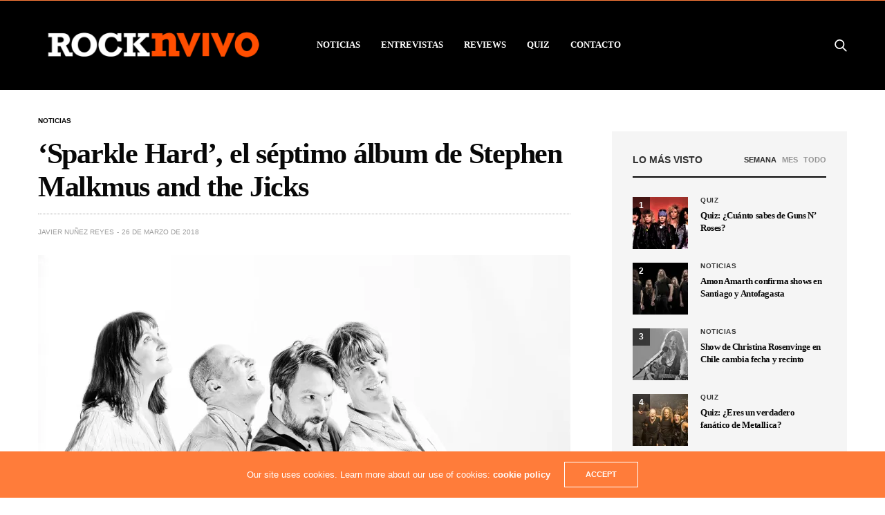

--- FILE ---
content_type: text/html; charset=UTF-8
request_url: https://rocknvivo.com/stephen-malkmus-sparkle-hard/
body_size: 20891
content:
<!doctype html>
<html lang="es">
<head>
	<meta http-equiv="Content-type" content="text/html; charset=utf-8" /> 


	<!-- Google Tag Manager -->
<script>(function(w,d,s,l,i){w[l]=w[l]||[];w[l].push({'gtm.start':
new Date().getTime(),event:'gtm.js'});var f=d.getElementsByTagName(s)[0],
j=d.createElement(s),dl=l!='dataLayer'?'&l='+l:'';j.async=true;j.src=
'https://www.googletagmanager.com/gtm.js?id='+i+dl;f.parentNode.insertBefore(j,f);
})(window,document,'script','dataLayer','GTM-RGPRZ');</script>
<!-- End Google Tag Manager -->
	<!-- Facebook Pixel Code -->
<script>
!function(f,b,e,v,n,t,s)
{if(f.fbq)return;n=f.fbq=function(){n.callMethod?
n.callMethod.apply(n,arguments):n.queue.push(arguments)};
if(!f._fbq)f._fbq=n;n.push=n;n.loaded=!0;n.version='2.0';
n.queue=[];t=b.createElement(e);t.async=!0;
t.src=v;s=b.getElementsByTagName(e)[0];
s.parentNode.insertBefore(t,s)}(window, document,'script',
'https://connect.facebook.net/en_US/fbevents.js');
fbq('init', '203790466764396');
fbq('track', 'PageView');
</script>
<noscript><img height="1" width="1" style="display:none"
src="https://www.facebook.com/tr?id=203790466764396&ev=PageView&noscript=1"
/></noscript>
<!-- End Facebook Pixel Code -->
	<meta name="google-site-verification" content="2KF-IijoZkC7_dMvqLBZZp3nHjRTq89KSQCR4hJPl4A" />
	<meta name="viewport" content="width=device-width, initial-scale=1, maximum-scale=1, user-scalable=1">
	<title>&#039;Sparkle Hard&#039;, el séptimo álbum de Stephen Malkmus and the Jicks - RockNvivo.com</title>

	<link rel="profile" href="https://gmpg.org/xfn/11">
	<link rel="pingback" href="https://rocknvivo.com/xmlrpc.php">
			<meta name='robots' content='index, follow, max-image-preview:large, max-snippet:-1, max-video-preview:-1' />

	<!-- This site is optimized with the Yoast SEO plugin v26.6 - https://yoast.com/wordpress/plugins/seo/ -->
	<title>&#039;Sparkle Hard&#039;, el séptimo álbum de Stephen Malkmus and the Jicks - RockNvivo.com</title>
	<meta name="description" content="Luego de cuatro años sin mostrar material, Stephen Malkmus and the Jicks anunció que el próximo 18 de mayo publicará su séptimo trabajo de estudio, titulado Sparkle Hard." />
	<link rel="canonical" href="https://rocknvivo.com/stephen-malkmus-sparkle-hard/" />
	<meta property="og:locale" content="es_ES" />
	<meta property="og:type" content="article" />
	<meta property="og:title" content="&#039;Sparkle Hard&#039;, el séptimo álbum de Stephen Malkmus and the Jicks - RockNvivo.com" />
	<meta property="og:description" content="Luego de cuatro años sin mostrar material, Stephen Malkmus and the Jicks anunció que el próximo 18 de mayo publicará su séptimo trabajo de estudio, titulado Sparkle Hard." />
	<meta property="og:url" content="https://rocknvivo.com/stephen-malkmus-sparkle-hard/" />
	<meta property="og:site_name" content="RockNvivo.com" />
	<meta property="article:publisher" content="https://www.facebook.com/rocknvivo/" />
	<meta property="article:published_time" content="2018-03-26T22:20:03+00:00" />
	<meta property="og:image" content="https://i0.wp.com/rocknvivo.com/wp-content/uploads/2018/03/stephen-malkmus-sparkle-hard.jpg?fit=1200%2C801&ssl=1" />
	<meta property="og:image:width" content="1200" />
	<meta property="og:image:height" content="801" />
	<meta property="og:image:type" content="image/jpeg" />
	<meta name="author" content="Javier Nuñez Reyes" />
	<meta name="twitter:card" content="summary_large_image" />
	<meta name="twitter:creator" content="@rocknvivo" />
	<meta name="twitter:site" content="@rocknvivo" />
	<script type="application/ld+json" class="yoast-schema-graph">{"@context":"https://schema.org","@graph":[{"@type":"WebPage","@id":"https://rocknvivo.com/stephen-malkmus-sparkle-hard/","url":"https://rocknvivo.com/stephen-malkmus-sparkle-hard/","name":"'Sparkle Hard', el séptimo álbum de Stephen Malkmus and the Jicks - RockNvivo.com","isPartOf":{"@id":"https://rocknvivo.com/#website"},"primaryImageOfPage":{"@id":"https://rocknvivo.com/stephen-malkmus-sparkle-hard/#primaryimage"},"image":{"@id":"https://rocknvivo.com/stephen-malkmus-sparkle-hard/#primaryimage"},"thumbnailUrl":"https://i0.wp.com/rocknvivo.com/wp-content/uploads/2018/03/stephen-malkmus-sparkle-hard.jpg?fit=1200%2C801&ssl=1","datePublished":"2018-03-26T22:20:03+00:00","author":{"@id":"https://rocknvivo.com/#/schema/person/251289cc2d424b3e36b5d6083b7af423"},"description":"Luego de cuatro años sin mostrar material, Stephen Malkmus and the Jicks anunció que el próximo 18 de mayo publicará su séptimo trabajo de estudio, titulado Sparkle Hard.","breadcrumb":{"@id":"https://rocknvivo.com/stephen-malkmus-sparkle-hard/#breadcrumb"},"inLanguage":"es","potentialAction":[{"@type":"ReadAction","target":["https://rocknvivo.com/stephen-malkmus-sparkle-hard/"]}]},{"@type":"ImageObject","inLanguage":"es","@id":"https://rocknvivo.com/stephen-malkmus-sparkle-hard/#primaryimage","url":"https://i0.wp.com/rocknvivo.com/wp-content/uploads/2018/03/stephen-malkmus-sparkle-hard.jpg?fit=1200%2C801&ssl=1","contentUrl":"https://i0.wp.com/rocknvivo.com/wp-content/uploads/2018/03/stephen-malkmus-sparkle-hard.jpg?fit=1200%2C801&ssl=1","width":1200,"height":801},{"@type":"BreadcrumbList","@id":"https://rocknvivo.com/stephen-malkmus-sparkle-hard/#breadcrumb","itemListElement":[{"@type":"ListItem","position":1,"name":"Portada","item":"https://rocknvivo.com/"},{"@type":"ListItem","position":2,"name":"&#8216;Sparkle Hard&#8217;, el séptimo álbum de Stephen Malkmus and the Jicks"}]},{"@type":"WebSite","@id":"https://rocknvivo.com/#website","url":"https://rocknvivo.com/","name":"RockNvivo.com","description":"Porque el rock no s?lo se escucha, sino que se vive...","potentialAction":[{"@type":"SearchAction","target":{"@type":"EntryPoint","urlTemplate":"https://rocknvivo.com/?s={search_term_string}"},"query-input":{"@type":"PropertyValueSpecification","valueRequired":true,"valueName":"search_term_string"}}],"inLanguage":"es"},{"@type":"Person","@id":"https://rocknvivo.com/#/schema/person/251289cc2d424b3e36b5d6083b7af423","name":"Javier Nuñez Reyes","url":"https://rocknvivo.com/author/javiern/"}]}</script>
	<!-- / Yoast SEO plugin. -->


<link rel='dns-prefetch' href='//cdn.plyr.io' />
<link rel='dns-prefetch' href='//stats.wp.com' />
<link rel='dns-prefetch' href='//v0.wordpress.com' />
<link rel='preconnect' href='//i0.wp.com' />
<link rel='preconnect' href='//c0.wp.com' />
<link rel="alternate" type="application/rss+xml" title="RockNvivo.com &raquo; Feed" href="https://rocknvivo.com/feed/" />
<link rel="alternate" type="application/rss+xml" title="RockNvivo.com &raquo; Feed de los comentarios" href="https://rocknvivo.com/comments/feed/" />
<link rel="alternate" title="oEmbed (JSON)" type="application/json+oembed" href="https://rocknvivo.com/wp-json/oembed/1.0/embed?url=https%3A%2F%2Frocknvivo.com%2Fstephen-malkmus-sparkle-hard%2F" />
<link rel="alternate" title="oEmbed (XML)" type="text/xml+oembed" href="https://rocknvivo.com/wp-json/oembed/1.0/embed?url=https%3A%2F%2Frocknvivo.com%2Fstephen-malkmus-sparkle-hard%2F&#038;format=xml" />
<style id='wp-img-auto-sizes-contain-inline-css' type='text/css'>
img:is([sizes=auto i],[sizes^="auto," i]){contain-intrinsic-size:3000px 1500px}
/*# sourceURL=wp-img-auto-sizes-contain-inline-css */
</style>
<style id='wp-emoji-styles-inline-css' type='text/css'>

	img.wp-smiley, img.emoji {
		display: inline !important;
		border: none !important;
		box-shadow: none !important;
		height: 1em !important;
		width: 1em !important;
		margin: 0 0.07em !important;
		vertical-align: -0.1em !important;
		background: none !important;
		padding: 0 !important;
	}
/*# sourceURL=wp-emoji-styles-inline-css */
</style>
<style id='wp-block-library-inline-css' type='text/css'>
:root{--wp-block-synced-color:#7a00df;--wp-block-synced-color--rgb:122,0,223;--wp-bound-block-color:var(--wp-block-synced-color);--wp-editor-canvas-background:#ddd;--wp-admin-theme-color:#007cba;--wp-admin-theme-color--rgb:0,124,186;--wp-admin-theme-color-darker-10:#006ba1;--wp-admin-theme-color-darker-10--rgb:0,107,160.5;--wp-admin-theme-color-darker-20:#005a87;--wp-admin-theme-color-darker-20--rgb:0,90,135;--wp-admin-border-width-focus:2px}@media (min-resolution:192dpi){:root{--wp-admin-border-width-focus:1.5px}}.wp-element-button{cursor:pointer}:root .has-very-light-gray-background-color{background-color:#eee}:root .has-very-dark-gray-background-color{background-color:#313131}:root .has-very-light-gray-color{color:#eee}:root .has-very-dark-gray-color{color:#313131}:root .has-vivid-green-cyan-to-vivid-cyan-blue-gradient-background{background:linear-gradient(135deg,#00d084,#0693e3)}:root .has-purple-crush-gradient-background{background:linear-gradient(135deg,#34e2e4,#4721fb 50%,#ab1dfe)}:root .has-hazy-dawn-gradient-background{background:linear-gradient(135deg,#faaca8,#dad0ec)}:root .has-subdued-olive-gradient-background{background:linear-gradient(135deg,#fafae1,#67a671)}:root .has-atomic-cream-gradient-background{background:linear-gradient(135deg,#fdd79a,#004a59)}:root .has-nightshade-gradient-background{background:linear-gradient(135deg,#330968,#31cdcf)}:root .has-midnight-gradient-background{background:linear-gradient(135deg,#020381,#2874fc)}:root{--wp--preset--font-size--normal:16px;--wp--preset--font-size--huge:42px}.has-regular-font-size{font-size:1em}.has-larger-font-size{font-size:2.625em}.has-normal-font-size{font-size:var(--wp--preset--font-size--normal)}.has-huge-font-size{font-size:var(--wp--preset--font-size--huge)}.has-text-align-center{text-align:center}.has-text-align-left{text-align:left}.has-text-align-right{text-align:right}.has-fit-text{white-space:nowrap!important}#end-resizable-editor-section{display:none}.aligncenter{clear:both}.items-justified-left{justify-content:flex-start}.items-justified-center{justify-content:center}.items-justified-right{justify-content:flex-end}.items-justified-space-between{justify-content:space-between}.screen-reader-text{border:0;clip-path:inset(50%);height:1px;margin:-1px;overflow:hidden;padding:0;position:absolute;width:1px;word-wrap:normal!important}.screen-reader-text:focus{background-color:#ddd;clip-path:none;color:#444;display:block;font-size:1em;height:auto;left:5px;line-height:normal;padding:15px 23px 14px;text-decoration:none;top:5px;width:auto;z-index:100000}html :where(.has-border-color){border-style:solid}html :where([style*=border-top-color]){border-top-style:solid}html :where([style*=border-right-color]){border-right-style:solid}html :where([style*=border-bottom-color]){border-bottom-style:solid}html :where([style*=border-left-color]){border-left-style:solid}html :where([style*=border-width]){border-style:solid}html :where([style*=border-top-width]){border-top-style:solid}html :where([style*=border-right-width]){border-right-style:solid}html :where([style*=border-bottom-width]){border-bottom-style:solid}html :where([style*=border-left-width]){border-left-style:solid}html :where(img[class*=wp-image-]){height:auto;max-width:100%}:where(figure){margin:0 0 1em}html :where(.is-position-sticky){--wp-admin--admin-bar--position-offset:var(--wp-admin--admin-bar--height,0px)}@media screen and (max-width:600px){html :where(.is-position-sticky){--wp-admin--admin-bar--position-offset:0px}}

/*# sourceURL=wp-block-library-inline-css */
</style><style id='global-styles-inline-css' type='text/css'>
:root{--wp--preset--aspect-ratio--square: 1;--wp--preset--aspect-ratio--4-3: 4/3;--wp--preset--aspect-ratio--3-4: 3/4;--wp--preset--aspect-ratio--3-2: 3/2;--wp--preset--aspect-ratio--2-3: 2/3;--wp--preset--aspect-ratio--16-9: 16/9;--wp--preset--aspect-ratio--9-16: 9/16;--wp--preset--color--black: #000000;--wp--preset--color--cyan-bluish-gray: #abb8c3;--wp--preset--color--white: #ffffff;--wp--preset--color--pale-pink: #f78da7;--wp--preset--color--vivid-red: #cf2e2e;--wp--preset--color--luminous-vivid-orange: #ff6900;--wp--preset--color--luminous-vivid-amber: #fcb900;--wp--preset--color--light-green-cyan: #7bdcb5;--wp--preset--color--vivid-green-cyan: #00d084;--wp--preset--color--pale-cyan-blue: #8ed1fc;--wp--preset--color--vivid-cyan-blue: #0693e3;--wp--preset--color--vivid-purple: #9b51e0;--wp--preset--color--thb-accent: #ff7c3a;--wp--preset--gradient--vivid-cyan-blue-to-vivid-purple: linear-gradient(135deg,rgb(6,147,227) 0%,rgb(155,81,224) 100%);--wp--preset--gradient--light-green-cyan-to-vivid-green-cyan: linear-gradient(135deg,rgb(122,220,180) 0%,rgb(0,208,130) 100%);--wp--preset--gradient--luminous-vivid-amber-to-luminous-vivid-orange: linear-gradient(135deg,rgb(252,185,0) 0%,rgb(255,105,0) 100%);--wp--preset--gradient--luminous-vivid-orange-to-vivid-red: linear-gradient(135deg,rgb(255,105,0) 0%,rgb(207,46,46) 100%);--wp--preset--gradient--very-light-gray-to-cyan-bluish-gray: linear-gradient(135deg,rgb(238,238,238) 0%,rgb(169,184,195) 100%);--wp--preset--gradient--cool-to-warm-spectrum: linear-gradient(135deg,rgb(74,234,220) 0%,rgb(151,120,209) 20%,rgb(207,42,186) 40%,rgb(238,44,130) 60%,rgb(251,105,98) 80%,rgb(254,248,76) 100%);--wp--preset--gradient--blush-light-purple: linear-gradient(135deg,rgb(255,206,236) 0%,rgb(152,150,240) 100%);--wp--preset--gradient--blush-bordeaux: linear-gradient(135deg,rgb(254,205,165) 0%,rgb(254,45,45) 50%,rgb(107,0,62) 100%);--wp--preset--gradient--luminous-dusk: linear-gradient(135deg,rgb(255,203,112) 0%,rgb(199,81,192) 50%,rgb(65,88,208) 100%);--wp--preset--gradient--pale-ocean: linear-gradient(135deg,rgb(255,245,203) 0%,rgb(182,227,212) 50%,rgb(51,167,181) 100%);--wp--preset--gradient--electric-grass: linear-gradient(135deg,rgb(202,248,128) 0%,rgb(113,206,126) 100%);--wp--preset--gradient--midnight: linear-gradient(135deg,rgb(2,3,129) 0%,rgb(40,116,252) 100%);--wp--preset--font-size--small: 13px;--wp--preset--font-size--medium: 20px;--wp--preset--font-size--large: 36px;--wp--preset--font-size--x-large: 42px;--wp--preset--spacing--20: 0.44rem;--wp--preset--spacing--30: 0.67rem;--wp--preset--spacing--40: 1rem;--wp--preset--spacing--50: 1.5rem;--wp--preset--spacing--60: 2.25rem;--wp--preset--spacing--70: 3.38rem;--wp--preset--spacing--80: 5.06rem;--wp--preset--shadow--natural: 6px 6px 9px rgba(0, 0, 0, 0.2);--wp--preset--shadow--deep: 12px 12px 50px rgba(0, 0, 0, 0.4);--wp--preset--shadow--sharp: 6px 6px 0px rgba(0, 0, 0, 0.2);--wp--preset--shadow--outlined: 6px 6px 0px -3px rgb(255, 255, 255), 6px 6px rgb(0, 0, 0);--wp--preset--shadow--crisp: 6px 6px 0px rgb(0, 0, 0);}:where(.is-layout-flex){gap: 0.5em;}:where(.is-layout-grid){gap: 0.5em;}body .is-layout-flex{display: flex;}.is-layout-flex{flex-wrap: wrap;align-items: center;}.is-layout-flex > :is(*, div){margin: 0;}body .is-layout-grid{display: grid;}.is-layout-grid > :is(*, div){margin: 0;}:where(.wp-block-columns.is-layout-flex){gap: 2em;}:where(.wp-block-columns.is-layout-grid){gap: 2em;}:where(.wp-block-post-template.is-layout-flex){gap: 1.25em;}:where(.wp-block-post-template.is-layout-grid){gap: 1.25em;}.has-black-color{color: var(--wp--preset--color--black) !important;}.has-cyan-bluish-gray-color{color: var(--wp--preset--color--cyan-bluish-gray) !important;}.has-white-color{color: var(--wp--preset--color--white) !important;}.has-pale-pink-color{color: var(--wp--preset--color--pale-pink) !important;}.has-vivid-red-color{color: var(--wp--preset--color--vivid-red) !important;}.has-luminous-vivid-orange-color{color: var(--wp--preset--color--luminous-vivid-orange) !important;}.has-luminous-vivid-amber-color{color: var(--wp--preset--color--luminous-vivid-amber) !important;}.has-light-green-cyan-color{color: var(--wp--preset--color--light-green-cyan) !important;}.has-vivid-green-cyan-color{color: var(--wp--preset--color--vivid-green-cyan) !important;}.has-pale-cyan-blue-color{color: var(--wp--preset--color--pale-cyan-blue) !important;}.has-vivid-cyan-blue-color{color: var(--wp--preset--color--vivid-cyan-blue) !important;}.has-vivid-purple-color{color: var(--wp--preset--color--vivid-purple) !important;}.has-black-background-color{background-color: var(--wp--preset--color--black) !important;}.has-cyan-bluish-gray-background-color{background-color: var(--wp--preset--color--cyan-bluish-gray) !important;}.has-white-background-color{background-color: var(--wp--preset--color--white) !important;}.has-pale-pink-background-color{background-color: var(--wp--preset--color--pale-pink) !important;}.has-vivid-red-background-color{background-color: var(--wp--preset--color--vivid-red) !important;}.has-luminous-vivid-orange-background-color{background-color: var(--wp--preset--color--luminous-vivid-orange) !important;}.has-luminous-vivid-amber-background-color{background-color: var(--wp--preset--color--luminous-vivid-amber) !important;}.has-light-green-cyan-background-color{background-color: var(--wp--preset--color--light-green-cyan) !important;}.has-vivid-green-cyan-background-color{background-color: var(--wp--preset--color--vivid-green-cyan) !important;}.has-pale-cyan-blue-background-color{background-color: var(--wp--preset--color--pale-cyan-blue) !important;}.has-vivid-cyan-blue-background-color{background-color: var(--wp--preset--color--vivid-cyan-blue) !important;}.has-vivid-purple-background-color{background-color: var(--wp--preset--color--vivid-purple) !important;}.has-black-border-color{border-color: var(--wp--preset--color--black) !important;}.has-cyan-bluish-gray-border-color{border-color: var(--wp--preset--color--cyan-bluish-gray) !important;}.has-white-border-color{border-color: var(--wp--preset--color--white) !important;}.has-pale-pink-border-color{border-color: var(--wp--preset--color--pale-pink) !important;}.has-vivid-red-border-color{border-color: var(--wp--preset--color--vivid-red) !important;}.has-luminous-vivid-orange-border-color{border-color: var(--wp--preset--color--luminous-vivid-orange) !important;}.has-luminous-vivid-amber-border-color{border-color: var(--wp--preset--color--luminous-vivid-amber) !important;}.has-light-green-cyan-border-color{border-color: var(--wp--preset--color--light-green-cyan) !important;}.has-vivid-green-cyan-border-color{border-color: var(--wp--preset--color--vivid-green-cyan) !important;}.has-pale-cyan-blue-border-color{border-color: var(--wp--preset--color--pale-cyan-blue) !important;}.has-vivid-cyan-blue-border-color{border-color: var(--wp--preset--color--vivid-cyan-blue) !important;}.has-vivid-purple-border-color{border-color: var(--wp--preset--color--vivid-purple) !important;}.has-vivid-cyan-blue-to-vivid-purple-gradient-background{background: var(--wp--preset--gradient--vivid-cyan-blue-to-vivid-purple) !important;}.has-light-green-cyan-to-vivid-green-cyan-gradient-background{background: var(--wp--preset--gradient--light-green-cyan-to-vivid-green-cyan) !important;}.has-luminous-vivid-amber-to-luminous-vivid-orange-gradient-background{background: var(--wp--preset--gradient--luminous-vivid-amber-to-luminous-vivid-orange) !important;}.has-luminous-vivid-orange-to-vivid-red-gradient-background{background: var(--wp--preset--gradient--luminous-vivid-orange-to-vivid-red) !important;}.has-very-light-gray-to-cyan-bluish-gray-gradient-background{background: var(--wp--preset--gradient--very-light-gray-to-cyan-bluish-gray) !important;}.has-cool-to-warm-spectrum-gradient-background{background: var(--wp--preset--gradient--cool-to-warm-spectrum) !important;}.has-blush-light-purple-gradient-background{background: var(--wp--preset--gradient--blush-light-purple) !important;}.has-blush-bordeaux-gradient-background{background: var(--wp--preset--gradient--blush-bordeaux) !important;}.has-luminous-dusk-gradient-background{background: var(--wp--preset--gradient--luminous-dusk) !important;}.has-pale-ocean-gradient-background{background: var(--wp--preset--gradient--pale-ocean) !important;}.has-electric-grass-gradient-background{background: var(--wp--preset--gradient--electric-grass) !important;}.has-midnight-gradient-background{background: var(--wp--preset--gradient--midnight) !important;}.has-small-font-size{font-size: var(--wp--preset--font-size--small) !important;}.has-medium-font-size{font-size: var(--wp--preset--font-size--medium) !important;}.has-large-font-size{font-size: var(--wp--preset--font-size--large) !important;}.has-x-large-font-size{font-size: var(--wp--preset--font-size--x-large) !important;}
/*# sourceURL=global-styles-inline-css */
</style>

<style id='classic-theme-styles-inline-css' type='text/css'>
/*! This file is auto-generated */
.wp-block-button__link{color:#fff;background-color:#32373c;border-radius:9999px;box-shadow:none;text-decoration:none;padding:calc(.667em + 2px) calc(1.333em + 2px);font-size:1.125em}.wp-block-file__button{background:#32373c;color:#fff;text-decoration:none}
/*# sourceURL=/wp-includes/css/classic-themes.min.css */
</style>
<link rel='stylesheet' id='thb-fa-css' href='https://rocknvivo.com/wp-content/themes/goodlife-wp/assets/css/font-awesome.min.css?ver=4.7.0' media='all' />
<link rel='stylesheet' id='thb-app-css' href='https://rocknvivo.com/wp-content/themes/goodlife-wp/assets/css/app.css?ver=4.6.0' media='all' />
<style id='thb-app-inline-css' type='text/css'>
body {font-family:Helvetica, 'BlinkMacSystemFont', -apple-system, 'Roboto', 'Lucida Sans';}h1, h2, h3, h4, h5, h6 {font-family:Trebuchet, 'BlinkMacSystemFont', -apple-system, 'Roboto', 'Lucida Sans';}#wrapper [role="main"]>.row,.post .post-content>.row,.post-header.small+.style5-container,#infinite-article,.post-detail-row,.woocommerce-tabs .tabs li.active,.select2-container .select2-dropdown,.post.post-fashion .post-title-container {background-color:#ffffff;}.post .post-navi .columns+.columns,.woocommerce-tabs .tabs li.active {border-color:#ffffff;}.subheader {background-color:#000000 !important;}.subheader.dark ul > li .sub-menu,.subheader.light ul > li .sub-menu {background:#000000;}.subheader ul {}@media only screen and (min-width:48.063em) {.header {}}.header {background-color:#000000 !important;}@media only screen and (min-width:64.063em) {.header .logo .logoimg {max-height:80px;}}@media only screen and (max-width:64.063em) {.header .logo .logoimg {max-height:;}}@media only screen and (min-width:64.063em) {.subheader.fixed .logo .logolink .logoimg {max-height:40px;}}.menu-holder.style1.dark {background-color:#606060 !important;}#mobile-menu {background-color: !important;}a:hover, .menu-holder ul li.menu-item-mega-parent .thb_mega_menu_holder .thb_mega_menu li.active a,.menu-holder ul li.sfHover > a, .subcategory_container .thb-sibling-categories li a:hover,label small, .more-link, .comment-respond .comment-reply-title small a, .btn.accent-transparent, .button.accent-transparent, input[type=submit].accent-transparent, .category_title.search span, .video_playlist .video_play.video-active .post-title h6, .menu-holder.dark ul li .sub-menu a:hover, .menu-holder.dark ul.sf-menu > li > a:hover, .post .post-bottom-meta a:hover,.thb-title-color-hover .post .post-title .entry-title a:hover,.btn.accent-border, .button.accent-border, input[type=submit].accent-border {color:#ff7c3a;}ul.point-list li:before, ol.point-list li:before, .post .article-tags .tags-title, .post.post-overlay .post-gallery .counts,.post-review ul li .progress span, .post-review .average, .category-title.style1 .category-header, .widget.widget_topreviews .style1 li .progress, .btn.black:hover, .button.black:hover, input[type=submit].black:hover, .btn.white:hover, .button.white:hover, input[type=submit].white:hover, .btn.accent:hover, .button.accent:hover, input[type=submit].accent:hover, .btn.accent-transparent:hover, .button.accent-transparent:hover, input[type=submit].accent-transparent:hover, #scroll_totop:hover, .subheader.fixed > .row .progress, #mobile-menu.style2, .thb-cookie-bar,.btn.accent-fill, .button.accent-fill, input[type=submit].accent-fill {background-color:#ff7c3a;}.plyr__control--overlaid,.plyr--video .plyr__control.plyr__tab-focus, .plyr--video .plyr__control:hover, .plyr--video .plyr__control[aria-expanded=true] {background:#ff7c3a;}.plyr--full-ui input[type=range] {color:#ff7c3a;}.menu-holder ul li.menu-item-mega-parent .thb_mega_menu_holder, .btn.black:hover, .button.black:hover, input[type=submit].black:hover, .btn.accent, .button.accent, input[type=submit].accent, .btn.white:hover, .button.white:hover, input[type=submit].white:hover, .btn.accent:hover, .button.accent:hover, input[type=submit].accent:hover, .btn.accent-transparent, .button.accent-transparent, input[type=submit].accent-transparent,.quick_search .quick_searchform,.btn.accent-border, .button.accent-border, input[type=submit].accent-border,.btn.accent-fill, .button.accent-fill, input[type=submit].accent-fill {border-color:#ff7c3a;}.btn.accent-fill:hover, .button.accent-fill:hover, input[type=submit].accent-fill:hover {border-color:#eb7235;background-color:#eb7235;}.quick_search .quick_searchform input[type="submit"] {background:rgba(255,124,58, .1);}.quick_search .quick_searchform:after {border-bottom-color:#ff7c3a;}.quick_search .quick_searchform input[type="submit"]:hover {background:rgba(255,124,58, .2);}.post .article-tags .tags-title:after {border-left-color:#ff7c3a;}.rtl .post .article-tags .tags-title:after {border-right-color:#ff7c3a;}.circle_rating .circle_perc {stroke:#ff7c3a;}.header .quick_search.active .quick_search_icon,.menu-right-content .quick_search.active .quick_search_icon,.post .post-bottom-meta a:hover .comment_icon,.btn.accent-border .thb-next-arrow,.button.accent-border .thb-next-arrow,input[type=submit].accent-border .thb-next-arrow,.btn.accent-transparent .thb-next-arrow,.button.accent-transparent .thb-next-arrow,input[type=submit].accent-transparent .thb-next-arrow {fill:#ff7c3a;}.post .post-content p a {border-color:#ffba57;-moz-box-shadow:inset 0 -5px 0 #ffba57;-webkit-box-shadow:inset 0 -5px 0 #ffba57;box-shadow:inset 0 -5px 0 #ffba57;}.post.carousel-listing.slick-current:after {-moz-box-shadow:inset 0 4px 0 0 #ff7c3a;-webkit-box-shadow:inset 0 4px 0 0 #ff7c3a;box-shadow:inset 0 4px 0 0 #ff7c3a;}.post .post-content p a:hover {background:#ffba57;}.subheader.fixed > .row .progress {background:#ff7c3a;}input[type="submit"],submit,.button,.btn {}.post .post-bottom-meta {}.post .post-category {}.widget > strong {}h1,.h1 {font-weight:bold;}h2 {}h3 {}h4 {}h5 {}h6 {}.post .post-title h1 {}.menu-holder ul.sf-menu > li > a {font-family:Trebuchet, 'BlinkMacSystemFont', -apple-system, 'Roboto', 'Lucida Sans';}.menu-holder ul.sf-menu > li > a {}.menu-holder ul li .sub-menu li a,.menu-holder ul li.menu-item-mega-parent .thb_mega_menu_holder .thb_mega_menu li > a {}.menu-holder ul li .sub-menu li a,.menu-holder ul li.menu-item-mega-parent .thb_mega_menu_holder .thb_mega_menu li > a {text-transform:uppercase !important;}.mobile-menu li a {}.mobile-menu li a {}.mobile-menu .sub-menu li a {}.mobile-menu .sub-menu li a {}.widget:not(.widget_singlead) {background-color: !important;}[role="main"] .widget.widget_categoryslider .slick-nav {background-color: !important;}#footer {background-color:#000000 !important;}#footer .widget.widget_categoryslider .slick-nav {background-color:#000000 !important;}.thb-login-form.dark,.thb-login-form {background-color: !important;}#subfooter {background-color: !important;}@media only screen and (min-width:48.063em) {#subfooter .logolink .logoimg {max-height:;}}.subheader.fixed .logo .page-title {display:inline-block;overflow:hidden;text-overflow:ellipsis;font-size:16px;font-weight:300;padding-left:34px;position:relative;vertical-align:middle;white-space:nowrap;max-width:800px;text-transform:uppercase;}blockquote p {font-size:16px;font-weight:400;line-height:1.6em;text-align:left;text-transform:none;font-style:normal;}
/*# sourceURL=thb-app-inline-css */
</style>
<link rel='stylesheet' id='style-css' href='https://rocknvivo.com/wp-content/themes/goodlife-wp-child/style.css?ver=4.6.0' media='all' />
<script type="text/javascript" src="https://c0.wp.com/c/6.9/wp-includes/js/jquery/jquery.min.js" id="jquery-core-js"></script>
<script type="text/javascript" src="https://c0.wp.com/c/6.9/wp-includes/js/jquery/jquery-migrate.min.js" id="jquery-migrate-js"></script>
<link rel="https://api.w.org/" href="https://rocknvivo.com/wp-json/" /><link rel="alternate" title="JSON" type="application/json" href="https://rocknvivo.com/wp-json/wp/v2/posts/95972" /><link rel="EditURI" type="application/rsd+xml" title="RSD" href="https://rocknvivo.com/xmlrpc.php?rsd" />
<meta name="generator" content="Site Kit by Google 1.96.0" />	<style>img#wpstats{display:none}</style>
		<noscript><style> .wpb_animate_when_almost_visible { opacity: 1; }</style></noscript>
<link rel='stylesheet' id='jetpack-swiper-library-css' href='https://c0.wp.com/p/jetpack/15.3.1/_inc/blocks/swiper.css' media='all' />
<link rel='stylesheet' id='jetpack-carousel-css' href='https://c0.wp.com/p/jetpack/15.3.1/modules/carousel/jetpack-carousel.css' media='all' />
</head>

<script src='https://www.google.com/recaptcha/api.js'></script>

	<meta charset="UTF-8">
	<meta name="viewport" content="width=device-width, initial-scale=1, maximum-scale=1, user-scalable=1">
	<link rel="profile" href="https://gmpg.org/xfn/11">
	<link rel="pingback" href="https://rocknvivo.com/xmlrpc.php">
		<meta name='robots' content='index, follow, max-image-preview:large, max-snippet:-1, max-video-preview:-1' />

	<!-- This site is optimized with the Yoast SEO plugin v26.6 - https://yoast.com/wordpress/plugins/seo/ -->
	<title>&#039;Sparkle Hard&#039;, el séptimo álbum de Stephen Malkmus and the Jicks - RockNvivo.com</title>
	<meta name="description" content="Luego de cuatro años sin mostrar material, Stephen Malkmus and the Jicks anunció que el próximo 18 de mayo publicará su séptimo trabajo de estudio, titulado Sparkle Hard." />
	<link rel="canonical" href="https://rocknvivo.com/stephen-malkmus-sparkle-hard/" />
	<meta property="og:locale" content="es_ES" />
	<meta property="og:type" content="article" />
	<meta property="og:title" content="&#039;Sparkle Hard&#039;, el séptimo álbum de Stephen Malkmus and the Jicks - RockNvivo.com" />
	<meta property="og:description" content="Luego de cuatro años sin mostrar material, Stephen Malkmus and the Jicks anunció que el próximo 18 de mayo publicará su séptimo trabajo de estudio, titulado Sparkle Hard." />
	<meta property="og:url" content="https://rocknvivo.com/stephen-malkmus-sparkle-hard/" />
	<meta property="og:site_name" content="RockNvivo.com" />
	<meta property="article:publisher" content="https://www.facebook.com/rocknvivo/" />
	<meta property="article:published_time" content="2018-03-26T22:20:03+00:00" />
	<meta property="og:image" content="https://i0.wp.com/rocknvivo.com/wp-content/uploads/2018/03/stephen-malkmus-sparkle-hard.jpg?fit=1200%2C801&ssl=1" />
	<meta property="og:image:width" content="1200" />
	<meta property="og:image:height" content="801" />
	<meta property="og:image:type" content="image/jpeg" />
	<meta name="author" content="Javier Nuñez Reyes" />
	<meta name="twitter:card" content="summary_large_image" />
	<meta name="twitter:creator" content="@rocknvivo" />
	<meta name="twitter:site" content="@rocknvivo" />
	<script type="application/ld+json" class="yoast-schema-graph">{"@context":"https://schema.org","@graph":[{"@type":"WebPage","@id":"https://rocknvivo.com/stephen-malkmus-sparkle-hard/","url":"https://rocknvivo.com/stephen-malkmus-sparkle-hard/","name":"'Sparkle Hard', el séptimo álbum de Stephen Malkmus and the Jicks - RockNvivo.com","isPartOf":{"@id":"https://rocknvivo.com/#website"},"primaryImageOfPage":{"@id":"https://rocknvivo.com/stephen-malkmus-sparkle-hard/#primaryimage"},"image":{"@id":"https://rocknvivo.com/stephen-malkmus-sparkle-hard/#primaryimage"},"thumbnailUrl":"https://i0.wp.com/rocknvivo.com/wp-content/uploads/2018/03/stephen-malkmus-sparkle-hard.jpg?fit=1200%2C801&ssl=1","datePublished":"2018-03-26T22:20:03+00:00","author":{"@id":"https://rocknvivo.com/#/schema/person/251289cc2d424b3e36b5d6083b7af423"},"description":"Luego de cuatro años sin mostrar material, Stephen Malkmus and the Jicks anunció que el próximo 18 de mayo publicará su séptimo trabajo de estudio, titulado Sparkle Hard.","breadcrumb":{"@id":"https://rocknvivo.com/stephen-malkmus-sparkle-hard/#breadcrumb"},"inLanguage":"es","potentialAction":[{"@type":"ReadAction","target":["https://rocknvivo.com/stephen-malkmus-sparkle-hard/"]}]},{"@type":"ImageObject","inLanguage":"es","@id":"https://rocknvivo.com/stephen-malkmus-sparkle-hard/#primaryimage","url":"https://i0.wp.com/rocknvivo.com/wp-content/uploads/2018/03/stephen-malkmus-sparkle-hard.jpg?fit=1200%2C801&ssl=1","contentUrl":"https://i0.wp.com/rocknvivo.com/wp-content/uploads/2018/03/stephen-malkmus-sparkle-hard.jpg?fit=1200%2C801&ssl=1","width":1200,"height":801},{"@type":"BreadcrumbList","@id":"https://rocknvivo.com/stephen-malkmus-sparkle-hard/#breadcrumb","itemListElement":[{"@type":"ListItem","position":1,"name":"Portada","item":"https://rocknvivo.com/"},{"@type":"ListItem","position":2,"name":"&#8216;Sparkle Hard&#8217;, el séptimo álbum de Stephen Malkmus and the Jicks"}]},{"@type":"WebSite","@id":"https://rocknvivo.com/#website","url":"https://rocknvivo.com/","name":"RockNvivo.com","description":"Porque el rock no s?lo se escucha, sino que se vive...","potentialAction":[{"@type":"SearchAction","target":{"@type":"EntryPoint","urlTemplate":"https://rocknvivo.com/?s={search_term_string}"},"query-input":{"@type":"PropertyValueSpecification","valueRequired":true,"valueName":"search_term_string"}}],"inLanguage":"es"},{"@type":"Person","@id":"https://rocknvivo.com/#/schema/person/251289cc2d424b3e36b5d6083b7af423","name":"Javier Nuñez Reyes","url":"https://rocknvivo.com/author/javiern/"}]}</script>
	<!-- / Yoast SEO plugin. -->


<link rel='dns-prefetch' href='//cdn.plyr.io' />
<link rel='dns-prefetch' href='//c0.wp.com' />
<link rel='dns-prefetch' href='//stats.wp.com' />
<link rel='dns-prefetch' href='//v0.wordpress.com' />
<link rel='preconnect' href='//i0.wp.com' />
<link rel='preconnect' href='//c0.wp.com' />
<link rel="alternate" type="application/rss+xml" title="RockNvivo.com &raquo; Feed" href="https://rocknvivo.com/feed/" />
<link rel="alternate" type="application/rss+xml" title="RockNvivo.com &raquo; Feed de los comentarios" href="https://rocknvivo.com/comments/feed/" />
<link rel="https://api.w.org/" href="https://rocknvivo.com/wp-json/" /><link rel="alternate" title="JSON" type="application/json" href="https://rocknvivo.com/wp-json/wp/v2/posts/95972" /><link rel="EditURI" type="application/rsd+xml" title="RSD" href="https://rocknvivo.com/xmlrpc.php?rsd" />
<meta name="generator" content="Site Kit by Google 1.96.0" />	<style>img#wpstats{display:none}</style>
		<noscript><style> .wpb_animate_when_almost_visible { opacity: 1; }</style></noscript></head>

<body data-rsssl=1 class="wp-singular post-template-default single single-post postid-95972 single-format-standard wp-theme-goodlife-wp wp-child-theme-goodlife-wp-child thb-boxed-on thb_ads_header_mobile_off thb-lightbox-on thb-capitalize-off thb-dark-mode-off thb-header-style3 thb-title-underline-hover wpb-js-composer js-comp-ver-6.10.0 vc_responsive">
<!-- Google Tag Manager (noscript) -->
<noscript><iframe src="https://www.googletagmanager.com/ns.html?id=GTM-RGPRZ"
height="0" width="0" style="display:none;visibility:hidden"></iframe></noscript>
<!-- End Google Tag Manager (noscript) -->
	
<div id="wrapper" class="open">
	
	<!-- Start Mobile Menu -->
	<nav id="mobile-menu" class="style1">
	<div class="custom_scroll" id="menu-scroll">
			<div class="mobile-top">
												</div>
							<ul id="menu-principal" class="mobile-menu"><li id="menu-item-10601" class=" menu-item menu-item-type-taxonomy menu-item-object-category current-post-ancestor current-menu-parent current-post-parent menu-item-10601 menu-item-category-1"><a href="https://rocknvivo.com/category/noticiasblog/">NOTICIAS</a></li>
<li id="menu-item-78529" class=" menu-item menu-item-type-taxonomy menu-item-object-category menu-item-78529 menu-item-category-912"><a href="https://rocknvivo.com/category/entrevistas/">ENTREVISTAS</a></li>
<li id="menu-item-10602" class=" menu-item menu-item-type-taxonomy menu-item-object-category menu-item-10602 menu-item-category-5"><a href="https://rocknvivo.com/category/reviews/">REVIEWS</a></li>
<li id="menu-item-89517" class=" menu-item menu-item-type-taxonomy menu-item-object-category menu-item-89517 menu-item-category-2205"><a href="https://rocknvivo.com/category/quiz/">Quiz</a></li>
<li id="menu-item-78530" class=" menu-item menu-item-type-post_type menu-item-object-page menu-item-78530"><a href="https://rocknvivo.com/contacto/">CONTACTO</a></li>
</ul>									<div class="social-links">
														<a href="" class="facebook" target="_blank"><i class="fa fa-facebook"></i>
										</a>
													</div>
			<div class="menu-footer">
							</div>
	</div>
</nav>
	<!-- End Mobile Menu -->
	
	<!-- Start Content Container -->
	<div id="content-container">
		<!-- Start Content Click Capture -->
		<div class="click-capture"></div>
		<!-- End Content Click Capture -->
		<!-- Start Fixed Header -->
<div class="subheader fixed dark">
	<div class="row hide-for-large mobile-fixed-header align-middle">
		<div class="small-2 columns text-left mobile-icon-holder">
				<div class="mobile-toggle-holder">
		<div class="mobile-toggle">
			<span></span><span></span><span></span>
		</div>
	</div>
			</div>
		<div class="small-8 large-4 columns logo">
			<a href="https://rocknvivo.com/" class="logolink">
				<img src="https://rocknvivo.com/wp-content/uploads/2016/03/rnv_21@2x.png" class="logoimg" alt="RockNvivo.com"/>
			</a>
		</div>
		<div class="small-2 columns text-right mobile-share-holder">
			<div>
				<div class="quick_search">
		<a href="#" class="quick_toggle"></a>
		<svg class="quick_search_icon" xmlns="http://www.w3.org/2000/svg" xmlns:xlink="http://www.w3.org/1999/xlink" x="0px" y="0px" width="19px" height="19px" viewBox="0 0 19 19" xml:space="preserve">
	<path d="M18.96,16.896l-4.973-4.926c1.02-1.255,1.633-2.846,1.633-4.578c0-4.035-3.312-7.317-7.385-7.317S0.849,3.358,0.849,7.393
		c0,4.033,3.313,7.316,7.386,7.316c1.66,0,3.188-0.552,4.422-1.471l4.998,4.95c0.181,0.179,0.416,0.268,0.652,0.268
		c0.235,0,0.472-0.089,0.652-0.268C19.32,17.832,19.32,17.253,18.96,16.896z M2.693,7.393c0-3.027,2.485-5.489,5.542-5.489
		c3.054,0,5.541,2.462,5.541,5.489c0,3.026-2.486,5.489-5.541,5.489C5.179,12.882,2.693,10.419,2.693,7.393z"/>
</svg>		<form method="get" class="quick_searchform" role="search" action="https://rocknvivo.com/">
			<input name="s" type="text" class="s">
			<input type="submit" value="Search">
		</form>
	</div>

				</div>
		</div>
	</div>
	<div class="row full-width-row show-for-large">
			<div class="medium-8 columns logo">
			<a href="https://rocknvivo.com/" class="logolink">
				<img src="https://rocknvivo.com/wp-content/uploads/2016/03/rnv_21@2x.png" class="logoimg" alt="RockNvivo.com"/>
			</a>
			<span class="page-title" id="page-title">&#8216;Sparkle Hard&#8217;, el séptimo álbum de Stephen Malkmus and the Jicks</span>
		</div>
	<div class="medium-4 columns">
				<aside class="share-article-vertical share-main hide-on-print
		 ">

				<a href="http://www.facebook.com/sharer.php?u=https%3A%2F%2Frocknvivo.com%2Fstephen-malkmus-sparkle-hard%2F" class="facebook social"><i class="fa fa-facebook"></i></a>
						<a href="https://twitter.com/intent/tweet?text=%E2%80%98Sparkle+Hard%E2%80%99%2C+el+s%C3%A9ptimo+%C3%A1lbum+de+Stephen+Malkmus+and+the+Jicks&url=https%3A%2F%2Frocknvivo.com%2Fstephen-malkmus-sparkle-hard%2F&via=anteksiler" class="twitter social "><i class="fa fa-twitter"></i></a>
												<a href="whatsapp://send?text=%E2%80%98Sparkle+Hard%E2%80%99%2C+el+s%C3%A9ptimo+%C3%A1lbum+de+Stephen+Malkmus+and+the+Jicks https://rocknvivo.com/stephen-malkmus-sparkle-hard/" class="whatsapp social" data-href="https://rocknvivo.com/stephen-malkmus-sparkle-hard/" data-action="share/whatsapp/share"><i class="fa fa-whatsapp"></i></a>
			</aside>
			</div>
				<span class="progress"></span>
			</div>
</div>
<!-- End Fixed Header -->
<!-- Start Header -->
<header class="header style3  dark">
	<div class="row">
		<div class="small-2 columns text-left mobile-icon-holder">
				<div class="mobile-toggle-holder">
		<div class="mobile-toggle">
			<span></span><span></span><span></span>
		</div>
	</div>
			</div>
		<div class="small-8 large-12 columns logo">
			<div id="menu_width">
				<a href="https://rocknvivo.com/" class="logolink">
					<img src="https://rocknvivo.com/wp-content/uploads/2016/03/rnv_21@2x.png" class="logoimg" alt="RockNvivo.com"/>
				</a>
				<nav class="menu-holder light menu-light">
											<ul id="menu-principal-1" class="sf-menu style3"><li class="menu-item menu-item-type-taxonomy menu-item-object-category current-post-ancestor current-menu-parent current-post-parent menu-item-10601 menu-item-category-1"><a href="https://rocknvivo.com/category/noticiasblog/">NOTICIAS</a></li>
<li class="menu-item menu-item-type-taxonomy menu-item-object-category menu-item-78529 menu-item-category-912"><a href="https://rocknvivo.com/category/entrevistas/">ENTREVISTAS</a></li>
<li class="menu-item menu-item-type-taxonomy menu-item-object-category menu-item-10602 menu-item-category-5"><a href="https://rocknvivo.com/category/reviews/">REVIEWS</a></li>
<li class="menu-item menu-item-type-taxonomy menu-item-object-category menu-item-89517 menu-item-category-2205"><a href="https://rocknvivo.com/category/quiz/">Quiz</a></li>
<li class="menu-item menu-item-type-post_type menu-item-object-page menu-item-78530"><a href="https://rocknvivo.com/contacto/">CONTACTO</a></li>
</ul>											<div class="menu-right-content">
							<div class="quick_search">
		<a href="#" class="quick_toggle"></a>
		<svg class="quick_search_icon" xmlns="http://www.w3.org/2000/svg" xmlns:xlink="http://www.w3.org/1999/xlink" x="0px" y="0px" width="19px" height="19px" viewBox="0 0 19 19" xml:space="preserve">
	<path d="M18.96,16.896l-4.973-4.926c1.02-1.255,1.633-2.846,1.633-4.578c0-4.035-3.312-7.317-7.385-7.317S0.849,3.358,0.849,7.393
		c0,4.033,3.313,7.316,7.386,7.316c1.66,0,3.188-0.552,4.422-1.471l4.998,4.95c0.181,0.179,0.416,0.268,0.652,0.268
		c0.235,0,0.472-0.089,0.652-0.268C19.32,17.832,19.32,17.253,18.96,16.896z M2.693,7.393c0-3.027,2.485-5.489,5.542-5.489
		c3.054,0,5.541,2.462,5.541,5.489c0,3.026-2.486,5.489-5.541,5.489C5.179,12.882,2.693,10.419,2.693,7.393z"/>
</svg>		<form method="get" class="quick_searchform" role="search" action="https://rocknvivo.com/">
			<input name="s" type="text" class="s">
			<input type="submit" value="Search">
		</form>
	</div>

		</div>
					</nav>
			</div>
		</div>
		<div class="small-2 columns text-right mobile-share-holder">
			<div>
				<div class="quick_search">
		<a href="#" class="quick_toggle"></a>
		<svg class="quick_search_icon" xmlns="http://www.w3.org/2000/svg" xmlns:xlink="http://www.w3.org/1999/xlink" x="0px" y="0px" width="19px" height="19px" viewBox="0 0 19 19" xml:space="preserve">
	<path d="M18.96,16.896l-4.973-4.926c1.02-1.255,1.633-2.846,1.633-4.578c0-4.035-3.312-7.317-7.385-7.317S0.849,3.358,0.849,7.393
		c0,4.033,3.313,7.316,7.386,7.316c1.66,0,3.188-0.552,4.422-1.471l4.998,4.95c0.181,0.179,0.416,0.268,0.652,0.268
		c0.235,0,0.472-0.089,0.652-0.268C19.32,17.832,19.32,17.253,18.96,16.896z M2.693,7.393c0-3.027,2.485-5.489,5.542-5.489
		c3.054,0,5.541,2.462,5.541,5.489c0,3.026-2.486,5.489-5.541,5.489C5.179,12.882,2.693,10.419,2.693,7.393z"/>
</svg>		<form method="get" class="quick_searchform" role="search" action="https://rocknvivo.com/">
			<input name="s" type="text" class="s">
			<input type="submit" value="Search">
		</form>
	</div>

				</div>
		</div>
	</div>
</header>
<!-- End Header -->
		
		<div role="main"><div id="infinite-article" data-infinite="off" data-infinite-count="" class="off" data-security="710d1a68a0">
	<div class="row post-detail-row top-padding post-detail-style1"
	>
	<div class="small-12 medium-8 columns">

	  <article itemscope itemtype="http://schema.org/Article" class="post blog-post post-95972 type-post status-publish format-standard has-post-thumbnail hentry category-noticiasblog tag-stephen-malkmus" id="post-95972" data-id="95972" data-url="https://rocknvivo.com/stephen-malkmus-sparkle-hard/">
						  <header class="post-title entry-header cf">
			<a href="https://rocknvivo.com/category/noticiasblog/" class="single_category_title category-link-1" title="Noticias">Noticias</a>			<h1 class="entry-title" itemprop="name headline">&#8216;Sparkle Hard&#8217;, el séptimo álbum de Stephen Malkmus and the Jicks</h1>				<aside class="post-bottom-meta">
						<strong itemprop="author" class="author vcard"><a href="https://rocknvivo.com/author/javiern/" title="Entradas de Javier Nuñez Reyes" rel="author">Javier Nuñez Reyes</a></strong>
						<div class="time">26 de marzo de 2018</div>
								</aside>
			  </header>
				  <figure class="post-gallery">
			<img width="770" height="514" src="https://rocknvivo.com/wp-content/uploads/2018/03/stephen-malkmus-sparkle-hard.jpg" class="attachment-goodlife-post-style1 size-goodlife-post-style1 thb-lazyload lazyload wp-post-image" alt="" decoding="async" fetchpriority="high" sizes="(max-width: 770px) 100vw, 770px" data-src="https://rocknvivo.com/wp-content/uploads/2018/03/stephen-malkmus-sparkle-hard-770x514.jpg" data-sizes="auto" data-srcset="https://i0.wp.com/rocknvivo.com/wp-content/uploads/2018/03/stephen-malkmus-sparkle-hard.jpg?resize=770%2C514&amp;ssl=1 770w, https://i0.wp.com/rocknvivo.com/wp-content/uploads/2018/03/stephen-malkmus-sparkle-hard.jpg?resize=300%2C200&amp;ssl=1 300w, https://i0.wp.com/rocknvivo.com/wp-content/uploads/2018/03/stephen-malkmus-sparkle-hard.jpg?resize=768%2C513&amp;ssl=1 768w, https://i0.wp.com/rocknvivo.com/wp-content/uploads/2018/03/stephen-malkmus-sparkle-hard.jpg?resize=1199%2C800&amp;ssl=1 1199w, https://i0.wp.com/rocknvivo.com/wp-content/uploads/2018/03/stephen-malkmus-sparkle-hard.jpg?w=1200&amp;ssl=1 1200w" data-attachment-id="95974" data-permalink="https://rocknvivo.com/stephen-malkmus-sparkle-hard/stephen-malkmus-sparkle-hard/" data-orig-file="https://i0.wp.com/rocknvivo.com/wp-content/uploads/2018/03/stephen-malkmus-sparkle-hard.jpg?fit=1200%2C801&amp;ssl=1" data-orig-size="1200,801" data-comments-opened="0" data-image-meta="{&quot;aperture&quot;:&quot;0&quot;,&quot;credit&quot;:&quot;James Rexroad&quot;,&quot;camera&quot;:&quot;&quot;,&quot;caption&quot;:&quot;&quot;,&quot;created_timestamp&quot;:&quot;0&quot;,&quot;copyright&quot;:&quot;James Rexroad&quot;,&quot;focal_length&quot;:&quot;0&quot;,&quot;iso&quot;:&quot;0&quot;,&quot;shutter_speed&quot;:&quot;0&quot;,&quot;title&quot;:&quot;&quot;,&quot;orientation&quot;:&quot;1&quot;}" data-image-title="stephen malkmus sparkle hard" data-image-description="" data-image-caption="" data-medium-file="https://i0.wp.com/rocknvivo.com/wp-content/uploads/2018/03/stephen-malkmus-sparkle-hard.jpg?fit=300%2C200&amp;ssl=1" data-large-file="https://i0.wp.com/rocknvivo.com/wp-content/uploads/2018/03/stephen-malkmus-sparkle-hard.jpg?fit=1170%2C781&amp;ssl=1" />					  </figure>
				  <div class="share-container">
					<aside class="share-article-vertical share-main hide-on-print
				 fixed-me show-for-medium">

				<a href="http://www.facebook.com/sharer.php?u=https%3A%2F%2Frocknvivo.com%2Fstephen-malkmus-sparkle-hard%2F" class="facebook social"><i class="fa fa-facebook"></i></a>
						<a href="https://twitter.com/intent/tweet?text=%E2%80%98Sparkle+Hard%E2%80%99%2C+el+s%C3%A9ptimo+%C3%A1lbum+de+Stephen+Malkmus+and+the+Jicks&url=https%3A%2F%2Frocknvivo.com%2Fstephen-malkmus-sparkle-hard%2F&via=anteksiler" class="twitter social "><i class="fa fa-twitter"></i></a>
												<a href="whatsapp://send?text=%E2%80%98Sparkle+Hard%E2%80%99%2C+el+s%C3%A9ptimo+%C3%A1lbum+de+Stephen+Malkmus+and+the+Jicks https://rocknvivo.com/stephen-malkmus-sparkle-hard/" class="whatsapp social" data-href="https://rocknvivo.com/stephen-malkmus-sparkle-hard/" data-action="share/whatsapp/share"><i class="fa fa-whatsapp"></i></a>
			</aside>
					  <div class="post-content-container">
										<div class="post-content entry-content cf">
											<p>Luego de cuatro años sin mostrar material, <strong>Stephen Malkmus and the Jicks</strong> anunció que el próximo 18 de mayo publicará su séptimo trabajo de estudio, titulado <em><strong>Sparkle Hard</strong></em>.</p>
<p>El sucesor de <em>Wig Out at Jagbags</em> (2014) ya cuenta con dos adelantos: <strong>«Middle America» y «Shiggy»</strong>. En total son 11 canciones que Malkmus empezó a trabajar en 2015.</p>
<p>El líder de la banda comenzó a escribir en el disco luego de trabajar en la serie <em>Flaked</em> de Netflix, grabando demos en un día en abril de 2017 antes de sumergirse en el proceso de grabación en el estudio Halfling de Portland, bajo <strong>la producción del multiinstrumentista Chris Funk de The Decemberists</strong>.</p>
<div class="flex-video widescreen youtube"><iframe title="Stephen Malkmus - &quot;Middle America&quot; (Acoustic)" width="1170" height="658" src="https://www.youtube.com/embed/i9KQP3Cbt_g?feature=oembed&#038;showinfo=0&#038;rel=0&#038;modestbranding=1&#038;iv_load_policy=3&#038;playsinline=1&#038;enablejsapi=1" frameborder="0" allow="accelerometer; autoplay; encrypted-media; gyroscope; picture-in-picture" allowfullscreen></iframe></div>
<p><strong>«Intenté mantenerlo directo, en su mayor parte»</strong>, <a href="https://www.rollingstone.com/music/news/stephen-malkmus-the-jicks-preview-new-album-with-fuzz-bomb-shiggy-w518097" rel="noopener" target="_blank">dijo</a> Malkmus sobre el álbum en un comunicado. <strong>«He estado &#8216;zigzagueando&#8217; y me gusta eso, pero quería mantenerlo apretado, incluso si hay algunas canciones largas»</strong>, agregó.</p>
<p>https://www.youtube.com/watch?v=vXrfdqvOflo</p>
<p><em>Sparkle Hard</em> saldrá a la venta el 18 de mayo a través de Matador Records. A partir del 1 de junio, el conjunto estadounidense <a href="http://stephenmalkmus.com/?p=707" rel="noopener" target="_blank">iniciará</a> una gira de promoción por Norteamérica, volviendo a los escenarios después de dos años.</p>
<p>Mira el setlist y portada de <em>Sparkle Hard</em>:</p>
<p>1. Cast Off<br />
2. Future Suite<br />
3. Solid Silk<br />
4. Bike Lane<br />
5. Middle America<br />
6. Rattler<br />
7. Shiggy<br />
8. Kite<br />
9. Brethren<br />
10. Refute<br />
11. Difficulties / Let Them Eat Vowels </p>
<p><img decoding="async" data-attachment-id="95973" data-permalink="https://rocknvivo.com/stephen-malkmus-sparkle-hard/sparkle-hard-stephen-malkmus/" data-orig-file="https://i0.wp.com/rocknvivo.com/wp-content/uploads/2018/03/sparkle-hard-stephen-malkmus.jpg?fit=1000%2C1003&amp;ssl=1" data-orig-size="1000,1003" data-comments-opened="0" data-image-meta="{&quot;aperture&quot;:&quot;0&quot;,&quot;credit&quot;:&quot;&quot;,&quot;camera&quot;:&quot;&quot;,&quot;caption&quot;:&quot;&quot;,&quot;created_timestamp&quot;:&quot;0&quot;,&quot;copyright&quot;:&quot;&quot;,&quot;focal_length&quot;:&quot;0&quot;,&quot;iso&quot;:&quot;0&quot;,&quot;shutter_speed&quot;:&quot;0&quot;,&quot;title&quot;:&quot;&quot;,&quot;orientation&quot;:&quot;1&quot;}" data-image-title="sparkle hard stephen malkmus" data-image-description="" data-image-caption="" data-medium-file="https://i0.wp.com/rocknvivo.com/wp-content/uploads/2018/03/sparkle-hard-stephen-malkmus.jpg?fit=300%2C200&amp;ssl=1" data-large-file="https://i0.wp.com/rocknvivo.com/wp-content/uploads/2018/03/sparkle-hard-stephen-malkmus.jpg?fit=798%2C800&amp;ssl=1" src="[data-uri]" data-src="https://rocknvivo.com/wp-content/uploads/2018/03/sparkle-hard-stephen-malkmus.jpg" alt="" width="1000" height="1003" class="aligncenter size-full wp-image-95973 lazyload" data-sizes="auto" data-srcset="https://i0.wp.com/rocknvivo.com/wp-content/uploads/2018/03/sparkle-hard-stephen-malkmus.jpg?w=1000&amp;ssl=1 1000w, https://i0.wp.com/rocknvivo.com/wp-content/uploads/2018/03/sparkle-hard-stephen-malkmus.jpg?resize=150%2C150&amp;ssl=1 150w, https://i0.wp.com/rocknvivo.com/wp-content/uploads/2018/03/sparkle-hard-stephen-malkmus.jpg?resize=768%2C770&amp;ssl=1 768w, https://i0.wp.com/rocknvivo.com/wp-content/uploads/2018/03/sparkle-hard-stephen-malkmus.jpg?resize=798%2C800&amp;ssl=1 798w, https://i0.wp.com/rocknvivo.com/wp-content/uploads/2018/03/sparkle-hard-stephen-malkmus.jpg?resize=300%2C300&amp;ssl=1 300w, https://i0.wp.com/rocknvivo.com/wp-content/uploads/2018/03/sparkle-hard-stephen-malkmus.jpg?resize=770%2C772&amp;ssl=1 770w" sizes="(max-width: 1000px) 100vw, 1000px" /></p>
										</div>
									</div>
			</div>
						<footer class="article-tags entry-footer">
				<div>
		<span class="tags-title">Etiquetas</span>
		<a href="https://rocknvivo.com/tag/stephen-malkmus/" title="" class="tag-link">Stephen Malkmus</a>	</div>
	</footer>
		<div class="share-article hide-on-print ">
		<div class="row align-middle">
			<div class="small-12 medium-5 columns">
				<div class="share-title">Compartir</div>
			</div>
			<div class="small-12 medium-7 columns">
						<aside class="share-article share-main simple hide-on-print">
				<a href="http://www.facebook.com/sharer.php?u=https%3A%2F%2Frocknvivo.com%2Fstephen-malkmus-sparkle-hard%2F" class="facebook social"><i class="fa fa-facebook"></i></a>
						<a href="https://twitter.com/intent/tweet?text=%E2%80%98Sparkle+Hard%E2%80%99%2C+el+s%C3%A9ptimo+%C3%A1lbum+de+Stephen+Malkmus+and+the+Jicks&url=https%3A%2F%2Frocknvivo.com%2Fstephen-malkmus-sparkle-hard%2F&via=anteksiler" class="twitter social "><i class="fa fa-twitter"></i></a>
												<a href="whatsapp://send?text=%E2%80%98Sparkle+Hard%E2%80%99%2C+el+s%C3%A9ptimo+%C3%A1lbum+de+Stephen+Malkmus+and+the+Jicks https://rocknvivo.com/stephen-malkmus-sparkle-hard/" class="whatsapp social" data-href="https://rocknvivo.com/stephen-malkmus-sparkle-hard/" data-action="share/whatsapp/share"><i class="fa fa-whatsapp"></i><span></span></a>
			</aside>
					</div>
		</div>
	</div>
					<div class="row post-navi hide-on-print no-padding">
			<div class="small-12 medium-6 columns">
				<span>Anterior</span><h6><a href="https://rocknvivo.com/documentales-festival-in-edit-2018/" title="12 documentales que debes ver en el Festival In-Edit 2018">12 documentales que debes ver en el Festival In-Edit 2018</a></h6>			</div>
			<div class="small-12 medium-6 columns">
				<span>Siguiente</span><h6><a href="https://rocknvivo.com/franks-white-canvas-wake-up/" title="Frank's White Canvas estrena el videoclip de "Wake Up"">Frank's White Canvas estrena el videoclip de "Wake Up"</a></h6>			</div>
		</div>
						<div class="thb-post-bottom-meta">
			<span itemprop="author" itemscope itemtype="https://schema.org/Person">
				<meta itemprop="name" content="Javier Nuñez Reyes">
			</span>
			<time class="date published time" datetime="2018-03-26T19:20:03-04:00" itemprop="datePublished" content="2018-03-26T19:20:03-04:00">26 de marzo de 2018</time>
			<meta itemprop="name headline" class="entry-title" content="&#8216;Sparkle Hard&#8217;, el séptimo álbum de Stephen Malkmus and the Jicks">
			<meta itemprop="dateModified" class="date updated" content="2018-03-26T19:20:03-04:00">
			<span itemprop="publisher" itemscope itemtype="https://schema.org/Organization">
				<meta itemprop="name" content="RockNvivo.com">
				<span itemprop="logo" itemscope itemtype="https://schema.org/ImageObject">
					<meta itemprop="url" content="https://rocknvivo.com/wp-content/uploads/2016/03/rnv_21@2x.png">
				</span>
				<meta itemprop="url" content="https://rocknvivo.com">
			</span>
						<span class="hide" itemprop="image" itemscope itemtype="http://schema.org/ImageObject">
				<meta itemprop="url" content="https://i0.wp.com/rocknvivo.com/wp-content/uploads/2018/03/stephen-malkmus-sparkle-hard.jpg?fit=1200%2C801&amp;ssl=1">
				<meta itemprop="width" content="1200">
				<meta itemprop="height" content="801">
			</span>
						<meta itemscope itemprop="mainEntityOfPage" itemtype="https://schema.org/WebPage" itemid="https://rocknvivo.com/stephen-malkmus-sparkle-hard/" content="https://rocknvivo.com/stephen-malkmus-sparkle-hard/">
		</div>
			  </article>

										</div>
	<div class="sidebar small-12 medium-4 columns">
	<div class="sidebar_inner fixed-me">
		<div id="thb_singlead_widget-3" class="widget cf widget_thbadsingle title-style1"><center>
<!-- /334985830/rocknvivo_post_arriba-300x250 -->
<div id='div-gpt-ad-1485912977075-6'>
<script>
googletag.cmd.push(function() { googletag.display('div-gpt-ad-1485912977075-6'); });
</script>
</div>
</center>				</div><div id="thb_viewedimages_widget-2" class="widget cf widget_viewedimages title-style1"><div class="widget_title"><strong>LO MÁS VISTO<span class="thb_listing" data-type="views" data-count="8" data-security="bc7e1a0448"><a href="#" data-time="7" class="active">SEMANA</a><a href="#" data-time="30">MES</a><a href="#" data-time="365">TODO</a></span></strong></div><ul><li class="post listing post-88372 type-post status-publish format-standard has-post-thumbnail hentry category-quiz tag-guns-n-roses">
		<figure class="post-gallery">
					<span class="counts">1</span>
				<a href="https://rocknvivo.com/quiz-cuanto-sabes-de-guns-n-roses/" rel="bookmark" title="Quiz: ¿Cuánto sabes de Guns N&#8217; Roses?">
			<img width="160" height="150" src="https://i0.wp.com/rocknvivo.com/wp-content/uploads/2016/09/Quiz-GunsNRoses.jpg?resize=20%2C18&amp;ssl=1" class="attachment-goodlife-thumbnail-2x size-goodlife-thumbnail-2x thb-lazyload lazyload wp-post-image" alt="" decoding="async" loading="lazy" sizes="auto, (max-width: 160px) 100vw, 160px" data-src="https://i0.wp.com/rocknvivo.com/wp-content/uploads/2016/09/Quiz-GunsNRoses.jpg?resize=160%2C150&amp;ssl=1" data-sizes="auto" data-srcset="https://i0.wp.com/rocknvivo.com/wp-content/uploads/2016/09/Quiz-GunsNRoses.jpg?resize=80%2C75&amp;ssl=1 80w, https://i0.wp.com/rocknvivo.com/wp-content/uploads/2016/09/Quiz-GunsNRoses.jpg?zoom=2&amp;resize=160%2C150&amp;ssl=1 320w, https://i0.wp.com/rocknvivo.com/wp-content/uploads/2016/09/Quiz-GunsNRoses.jpg?zoom=3&amp;resize=160%2C150&amp;ssl=1 480w" data-attachment-id="88380" data-permalink="https://rocknvivo.com/quiz-cuanto-sabes-de-guns-n-roses/quiz-gunsnroses/" data-orig-file="https://i0.wp.com/rocknvivo.com/wp-content/uploads/2016/09/Quiz-GunsNRoses.jpg?fit=1200%2C800&amp;ssl=1" data-orig-size="1200,800" data-comments-opened="0" data-image-meta="{&quot;aperture&quot;:&quot;0&quot;,&quot;credit&quot;:&quot;&quot;,&quot;camera&quot;:&quot;&quot;,&quot;caption&quot;:&quot;&quot;,&quot;created_timestamp&quot;:&quot;0&quot;,&quot;copyright&quot;:&quot;&quot;,&quot;focal_length&quot;:&quot;0&quot;,&quot;iso&quot;:&quot;0&quot;,&quot;shutter_speed&quot;:&quot;0&quot;,&quot;title&quot;:&quot;&quot;,&quot;orientation&quot;:&quot;0&quot;}" data-image-title="Quiz Guns N Roses" data-image-description="" data-image-caption="" data-medium-file="https://i0.wp.com/rocknvivo.com/wp-content/uploads/2016/09/Quiz-GunsNRoses.jpg?fit=200%2C200&amp;ssl=1" data-large-file="https://i0.wp.com/rocknvivo.com/wp-content/uploads/2016/09/Quiz-GunsNRoses.jpg?fit=1000%2C667&amp;ssl=1" />		</a>
	</figure>
		<div class="listing-content">
					<div class="post-category"><a href="https://rocknvivo.com/category/quiz/" class="single_category_title category-link-2205" title="Quiz">Quiz</a></div>
				<header class="post-title entry-header">
			<h6 class="entry-title" itemprop="name headline"><a href="https://rocknvivo.com/quiz-cuanto-sabes-de-guns-n-roses/" title="Quiz: ¿Cuánto sabes de Guns N&#8217; Roses?">Quiz: ¿Cuánto sabes de Guns N&#8217; Roses?</a></h6>		</header>
						<aside class="post-bottom-meta">
												</aside>
				</div>
</li>
<li class="post listing post-30332 type-post status-publish format-standard has-post-thumbnail hentry category-noticiasblog tag-amon-amarth">
		<figure class="post-gallery">
					<span class="counts">2</span>
				<a href="https://rocknvivo.com/amon-amarth-confirma-shows-en-santiago-y-antofagasta/" rel="bookmark" title="Amon Amarth confirma shows en Santiago y Antofagasta">
			<img width="160" height="150" src="https://i0.wp.com/rocknvivo.com/wp-content/uploads/2011/12/amon_amarth_by_steveb_brown.jpg?resize=20%2C18&amp;ssl=1" class="attachment-goodlife-thumbnail-2x size-goodlife-thumbnail-2x thb-lazyload lazyload wp-post-image" alt="" decoding="async" loading="lazy" sizes="auto, (max-width: 160px) 100vw, 160px" data-src="https://i0.wp.com/rocknvivo.com/wp-content/uploads/2011/12/amon_amarth_by_steveb_brown.jpg?resize=160%2C150&amp;ssl=1" data-sizes="auto" data-srcset="https://i0.wp.com/rocknvivo.com/wp-content/uploads/2011/12/amon_amarth_by_steveb_brown.jpg?resize=80%2C75&amp;ssl=1 80w, https://i0.wp.com/rocknvivo.com/wp-content/uploads/2011/12/amon_amarth_by_steveb_brown.jpg?zoom=2&amp;resize=160%2C150&amp;ssl=1 320w, https://i0.wp.com/rocknvivo.com/wp-content/uploads/2011/12/amon_amarth_by_steveb_brown.jpg?zoom=3&amp;resize=160%2C150&amp;ssl=1 480w" data-attachment-id="30337" data-permalink="https://rocknvivo.com/amon-amarth-confirma-shows-en-santiago-y-antofagasta/amon_amarth_by_steveb_brown/" data-orig-file="https://i0.wp.com/rocknvivo.com/wp-content/uploads/2011/12/amon_amarth_by_steveb_brown.jpg?fit=570%2C380&amp;ssl=1" data-orig-size="570,380" data-comments-opened="1" data-image-meta="{&quot;aperture&quot;:&quot;0&quot;,&quot;credit&quot;:&quot;&quot;,&quot;camera&quot;:&quot;&quot;,&quot;caption&quot;:&quot;&quot;,&quot;created_timestamp&quot;:&quot;0&quot;,&quot;copyright&quot;:&quot;&quot;,&quot;focal_length&quot;:&quot;0&quot;,&quot;iso&quot;:&quot;0&quot;,&quot;shutter_speed&quot;:&quot;0&quot;,&quot;title&quot;:&quot;&quot;,&quot;orientation&quot;:&quot;0&quot;}" data-image-title="Amon Amarth" data-image-description="" data-image-caption="" data-medium-file="https://i0.wp.com/rocknvivo.com/wp-content/uploads/2011/12/amon_amarth_by_steveb_brown.jpg?fit=300%2C200&amp;ssl=1" data-large-file="https://i0.wp.com/rocknvivo.com/wp-content/uploads/2011/12/amon_amarth_by_steveb_brown.jpg?fit=570%2C380&amp;ssl=1" />		</a>
	</figure>
		<div class="listing-content">
					<div class="post-category"><a href="https://rocknvivo.com/category/noticiasblog/" class="single_category_title category-link-1" title="Noticias">Noticias</a></div>
				<header class="post-title entry-header">
			<h6 class="entry-title" itemprop="name headline"><a href="https://rocknvivo.com/amon-amarth-confirma-shows-en-santiago-y-antofagasta/" title="Amon Amarth confirma shows en Santiago y Antofagasta">Amon Amarth confirma shows en Santiago y Antofagasta</a></h6>		</header>
						<aside class="post-bottom-meta">
												</aside>
				</div>
</li>
<li class="post listing post-92652 type-post status-publish format-standard has-post-thumbnail hentry category-noticiasblog tag-christina-rosenvinge">
		<figure class="post-gallery">
					<span class="counts">3</span>
				<a href="https://rocknvivo.com/show-christina-rosenvinge-chile/" rel="bookmark" title="Show de Christina Rosenvinge en Chile cambia fecha y recinto">
			<img width="160" height="150" src="https://i0.wp.com/rocknvivo.com/wp-content/uploads/2017/10/chistina-rosenvinge-chile-cambio-fecha.jpg?resize=20%2C18&amp;ssl=1" class="attachment-goodlife-thumbnail-2x size-goodlife-thumbnail-2x thb-lazyload lazyload wp-post-image" alt="" decoding="async" loading="lazy" sizes="auto, (max-width: 160px) 100vw, 160px" data-src="https://i0.wp.com/rocknvivo.com/wp-content/uploads/2017/10/chistina-rosenvinge-chile-cambio-fecha.jpg?resize=160%2C150&amp;ssl=1" data-sizes="auto" data-srcset="https://i0.wp.com/rocknvivo.com/wp-content/uploads/2017/10/chistina-rosenvinge-chile-cambio-fecha.jpg?resize=80%2C75&amp;ssl=1 80w, https://i0.wp.com/rocknvivo.com/wp-content/uploads/2017/10/chistina-rosenvinge-chile-cambio-fecha.jpg?zoom=2&amp;resize=160%2C150&amp;ssl=1 320w, https://i0.wp.com/rocknvivo.com/wp-content/uploads/2017/10/chistina-rosenvinge-chile-cambio-fecha.jpg?zoom=3&amp;resize=160%2C150&amp;ssl=1 480w" data-attachment-id="92654" data-permalink="https://rocknvivo.com/show-christina-rosenvinge-chile/chistina-rosenvinge-chile-cambio-fecha/" data-orig-file="https://i0.wp.com/rocknvivo.com/wp-content/uploads/2017/10/chistina-rosenvinge-chile-cambio-fecha.jpg?fit=1200%2C800&amp;ssl=1" data-orig-size="1200,800" data-comments-opened="1" data-image-meta="{&quot;aperture&quot;:&quot;0&quot;,&quot;credit&quot;:&quot;&quot;,&quot;camera&quot;:&quot;&quot;,&quot;caption&quot;:&quot;&quot;,&quot;created_timestamp&quot;:&quot;0&quot;,&quot;copyright&quot;:&quot;&quot;,&quot;focal_length&quot;:&quot;0&quot;,&quot;iso&quot;:&quot;0&quot;,&quot;shutter_speed&quot;:&quot;0&quot;,&quot;title&quot;:&quot;&quot;,&quot;orientation&quot;:&quot;0&quot;}" data-image-title="chistina-rosenvinge-chile-cambio-fecha" data-image-description="" data-image-caption="" data-medium-file="https://i0.wp.com/rocknvivo.com/wp-content/uploads/2017/10/chistina-rosenvinge-chile-cambio-fecha.jpg?fit=300%2C200&amp;ssl=1" data-large-file="https://i0.wp.com/rocknvivo.com/wp-content/uploads/2017/10/chistina-rosenvinge-chile-cambio-fecha.jpg?fit=1170%2C780&amp;ssl=1" />		</a>
	</figure>
		<div class="listing-content">
					<div class="post-category"><a href="https://rocknvivo.com/category/noticiasblog/" class="single_category_title category-link-1" title="Noticias">Noticias</a></div>
				<header class="post-title entry-header">
			<h6 class="entry-title" itemprop="name headline"><a href="https://rocknvivo.com/show-christina-rosenvinge-chile/" title="Show de Christina Rosenvinge en Chile cambia fecha y recinto">Show de Christina Rosenvinge en Chile cambia fecha y recinto</a></h6>		</header>
						<aside class="post-bottom-meta">
												</aside>
				</div>
</li>
<li class="post listing post-88490 type-post status-publish format-standard has-post-thumbnail hentry category-quiz tag-metallica">
		<figure class="post-gallery">
					<span class="counts">4</span>
				<a href="https://rocknvivo.com/quiz-metallica/" rel="bookmark" title="Quiz: ¿Eres un verdadero fanático de Metallica?">
			<img width="160" height="150" src="https://i0.wp.com/rocknvivo.com/wp-content/uploads/2016/03/metallica-2016.jpg?resize=20%2C18&amp;ssl=1" class="attachment-goodlife-thumbnail-2x size-goodlife-thumbnail-2x thb-lazyload lazyload wp-post-image" alt="" decoding="async" loading="lazy" sizes="auto, (max-width: 160px) 100vw, 160px" data-src="https://i0.wp.com/rocknvivo.com/wp-content/uploads/2016/03/metallica-2016.jpg?resize=160%2C150&amp;ssl=1" data-sizes="auto" data-srcset="https://i0.wp.com/rocknvivo.com/wp-content/uploads/2016/03/metallica-2016.jpg?resize=80%2C75&amp;ssl=1 80w, https://i0.wp.com/rocknvivo.com/wp-content/uploads/2016/03/metallica-2016.jpg?zoom=2&amp;resize=160%2C150&amp;ssl=1 320w, https://i0.wp.com/rocknvivo.com/wp-content/uploads/2016/03/metallica-2016.jpg?zoom=3&amp;resize=160%2C150&amp;ssl=1 480w" data-attachment-id="86830" data-permalink="https://rocknvivo.com/metallica-2016/" data-orig-file="https://i0.wp.com/rocknvivo.com/wp-content/uploads/2016/03/metallica-2016.jpg?fit=1200%2C800&amp;ssl=1" data-orig-size="1200,800" data-comments-opened="1" data-image-meta="{&quot;aperture&quot;:&quot;0&quot;,&quot;credit&quot;:&quot;&quot;,&quot;camera&quot;:&quot;&quot;,&quot;caption&quot;:&quot;&quot;,&quot;created_timestamp&quot;:&quot;0&quot;,&quot;copyright&quot;:&quot;&quot;,&quot;focal_length&quot;:&quot;0&quot;,&quot;iso&quot;:&quot;0&quot;,&quot;shutter_speed&quot;:&quot;0&quot;,&quot;title&quot;:&quot;&quot;,&quot;orientation&quot;:&quot;0&quot;}" data-image-title="metallica 2016" data-image-description="" data-image-caption="" data-medium-file="https://i0.wp.com/rocknvivo.com/wp-content/uploads/2016/03/metallica-2016.jpg?fit=200%2C200&amp;ssl=1" data-large-file="https://i0.wp.com/rocknvivo.com/wp-content/uploads/2016/03/metallica-2016.jpg?fit=1000%2C667&amp;ssl=1" />		</a>
	</figure>
		<div class="listing-content">
					<div class="post-category"><a href="https://rocknvivo.com/category/quiz/" class="single_category_title category-link-2205" title="Quiz">Quiz</a></div>
				<header class="post-title entry-header">
			<h6 class="entry-title" itemprop="name headline"><a href="https://rocknvivo.com/quiz-metallica/" title="Quiz: ¿Eres un verdadero fanático de Metallica?">Quiz: ¿Eres un verdadero fanático de Metallica?</a></h6>		</header>
						<aside class="post-bottom-meta">
												</aside>
				</div>
</li>
<li class="post listing post-89468 type-post status-publish format-standard has-post-thumbnail hentry category-noticiasblog tag-jamiroquai">
		<figure class="post-gallery">
					<span class="counts">5</span>
				<a href="https://rocknvivo.com/jamiroquai-automaton-album-videoclip/" rel="bookmark" title="Jamiroquai anuncia &#8216;Automaton&#8217;, su octavo álbum, y estrena videoclip">
			<img width="160" height="150" src="https://i0.wp.com/rocknvivo.com/wp-content/uploads/2017/01/jamiroquai-automaton-video.jpg?resize=20%2C18&amp;ssl=1" class="attachment-goodlife-thumbnail-2x size-goodlife-thumbnail-2x thb-lazyload lazyload wp-post-image" alt="" decoding="async" loading="lazy" sizes="auto, (max-width: 160px) 100vw, 160px" data-src="https://i0.wp.com/rocknvivo.com/wp-content/uploads/2017/01/jamiroquai-automaton-video.jpg?resize=160%2C150&amp;ssl=1" data-sizes="auto" data-srcset="https://i0.wp.com/rocknvivo.com/wp-content/uploads/2017/01/jamiroquai-automaton-video.jpg?resize=80%2C75&amp;ssl=1 80w, https://i0.wp.com/rocknvivo.com/wp-content/uploads/2017/01/jamiroquai-automaton-video.jpg?zoom=2&amp;resize=160%2C150&amp;ssl=1 320w, https://i0.wp.com/rocknvivo.com/wp-content/uploads/2017/01/jamiroquai-automaton-video.jpg?zoom=3&amp;resize=160%2C150&amp;ssl=1 480w" data-attachment-id="89469" data-permalink="https://rocknvivo.com/jamiroquai-automaton-album-videoclip/jamiroquai-automaton-video/" data-orig-file="https://i0.wp.com/rocknvivo.com/wp-content/uploads/2017/01/jamiroquai-automaton-video.jpg?fit=1200%2C800&amp;ssl=1" data-orig-size="1200,800" data-comments-opened="0" data-image-meta="{&quot;aperture&quot;:&quot;0&quot;,&quot;credit&quot;:&quot;&quot;,&quot;camera&quot;:&quot;&quot;,&quot;caption&quot;:&quot;&quot;,&quot;created_timestamp&quot;:&quot;0&quot;,&quot;copyright&quot;:&quot;&quot;,&quot;focal_length&quot;:&quot;0&quot;,&quot;iso&quot;:&quot;0&quot;,&quot;shutter_speed&quot;:&quot;0&quot;,&quot;title&quot;:&quot;&quot;,&quot;orientation&quot;:&quot;1&quot;}" data-image-title="jamiroquai automaton video" data-image-description="" data-image-caption="" data-medium-file="https://i0.wp.com/rocknvivo.com/wp-content/uploads/2017/01/jamiroquai-automaton-video.jpg?fit=200%2C200&amp;ssl=1" data-large-file="https://i0.wp.com/rocknvivo.com/wp-content/uploads/2017/01/jamiroquai-automaton-video.jpg?fit=1000%2C667&amp;ssl=1" />		</a>
	</figure>
		<div class="listing-content">
					<div class="post-category"><a href="https://rocknvivo.com/category/noticiasblog/" class="single_category_title category-link-1" title="Noticias">Noticias</a></div>
				<header class="post-title entry-header">
			<h6 class="entry-title" itemprop="name headline"><a href="https://rocknvivo.com/jamiroquai-automaton-album-videoclip/" title="Jamiroquai anuncia &#8216;Automaton&#8217;, su octavo álbum, y estrena videoclip">Jamiroquai anuncia &#8216;Automaton&#8217;, su octavo álbum, y estrena videoclip</a></h6>		</header>
						<aside class="post-bottom-meta">
												</aside>
				</div>
</li>
<li class="post listing post-76422 type-post status-publish format-standard has-post-thumbnail hentry category-noticiasblog tag-jeff-buckley tag-joe-cocker tag-johnny-cash tag-led-zeppelin tag-muse tag-nirvana tag-the-clash">
		<figure class="post-gallery">
					<span class="counts">6</span>
				<a href="https://rocknvivo.com/50-mejores-covers-de-la-historia-segun-encuesta-de-la-bbc/" rel="bookmark" title="50 mejores covers de la historia según encuesta de la BBC">
			<img width="160" height="150" src="https://i0.wp.com/rocknvivo.com/wp-content/uploads/2014/10/JohnnyCash.jpg?resize=20%2C18&amp;ssl=1" class="attachment-goodlife-thumbnail-2x size-goodlife-thumbnail-2x thb-lazyload lazyload wp-post-image" alt="" decoding="async" loading="lazy" sizes="auto, (max-width: 160px) 100vw, 160px" data-src="https://i0.wp.com/rocknvivo.com/wp-content/uploads/2014/10/JohnnyCash.jpg?resize=160%2C150&amp;ssl=1" data-sizes="auto" data-srcset="https://i0.wp.com/rocknvivo.com/wp-content/uploads/2014/10/JohnnyCash.jpg?resize=80%2C75&amp;ssl=1 80w, https://i0.wp.com/rocknvivo.com/wp-content/uploads/2014/10/JohnnyCash.jpg?zoom=2&amp;resize=160%2C150&amp;ssl=1 320w, https://i0.wp.com/rocknvivo.com/wp-content/uploads/2014/10/JohnnyCash.jpg?zoom=3&amp;resize=160%2C150&amp;ssl=1 480w" data-attachment-id="76423" data-permalink="https://rocknvivo.com/50-mejores-covers-de-la-historia-segun-encuesta-de-la-bbc/johnnycash-2/" data-orig-file="https://i0.wp.com/rocknvivo.com/wp-content/uploads/2014/10/JohnnyCash.jpg?fit=570%2C380&amp;ssl=1" data-orig-size="570,380" data-comments-opened="1" data-image-meta="{&quot;aperture&quot;:&quot;0&quot;,&quot;credit&quot;:&quot;&quot;,&quot;camera&quot;:&quot;&quot;,&quot;caption&quot;:&quot;&quot;,&quot;created_timestamp&quot;:&quot;0&quot;,&quot;copyright&quot;:&quot;&quot;,&quot;focal_length&quot;:&quot;0&quot;,&quot;iso&quot;:&quot;0&quot;,&quot;shutter_speed&quot;:&quot;0&quot;,&quot;title&quot;:&quot;&quot;,&quot;orientation&quot;:&quot;0&quot;}" data-image-title="Johnny Cash" data-image-description="" data-image-caption="" data-medium-file="https://i0.wp.com/rocknvivo.com/wp-content/uploads/2014/10/JohnnyCash.jpg?fit=300%2C200&amp;ssl=1" data-large-file="https://i0.wp.com/rocknvivo.com/wp-content/uploads/2014/10/JohnnyCash.jpg?fit=570%2C380&amp;ssl=1" />		</a>
	</figure>
		<div class="listing-content">
					<div class="post-category"><a href="https://rocknvivo.com/category/noticiasblog/" class="single_category_title category-link-1" title="Noticias">Noticias</a></div>
				<header class="post-title entry-header">
			<h6 class="entry-title" itemprop="name headline"><a href="https://rocknvivo.com/50-mejores-covers-de-la-historia-segun-encuesta-de-la-bbc/" title="50 mejores covers de la historia según encuesta de la BBC">50 mejores covers de la historia según encuesta de la BBC</a></h6>		</header>
						<aside class="post-bottom-meta">
												</aside>
				</div>
</li>
<li class="post listing post-93814 type-post status-publish format-standard has-post-thumbnail hentry category-noticiasblog tag-joe-cocker">
		<figure class="post-gallery">
					<span class="counts">7</span>
				<a href="https://rocknvivo.com/joe-cocker-canciones-cine/" rel="bookmark" title="Joe Cocker: 7 canciones que llevaron su inolvidable voz al cine">
			<img width="160" height="150" src="https://i0.wp.com/rocknvivo.com/wp-content/uploads/2017/12/joe-cocker-canciones-cine.jpg?resize=20%2C18&amp;ssl=1" class="attachment-goodlife-thumbnail-2x size-goodlife-thumbnail-2x thb-lazyload lazyload wp-post-image" alt="" decoding="async" loading="lazy" sizes="auto, (max-width: 160px) 100vw, 160px" data-src="https://i0.wp.com/rocknvivo.com/wp-content/uploads/2017/12/joe-cocker-canciones-cine.jpg?resize=160%2C150&amp;ssl=1" data-sizes="auto" data-srcset="https://i0.wp.com/rocknvivo.com/wp-content/uploads/2017/12/joe-cocker-canciones-cine.jpg?resize=80%2C75&amp;ssl=1 80w, https://i0.wp.com/rocknvivo.com/wp-content/uploads/2017/12/joe-cocker-canciones-cine.jpg?zoom=2&amp;resize=160%2C150&amp;ssl=1 320w, https://i0.wp.com/rocknvivo.com/wp-content/uploads/2017/12/joe-cocker-canciones-cine.jpg?zoom=3&amp;resize=160%2C150&amp;ssl=1 480w" data-attachment-id="93817" data-permalink="https://rocknvivo.com/joe-cocker-canciones-cine/joe-cocker-canciones-cine/" data-orig-file="https://i0.wp.com/rocknvivo.com/wp-content/uploads/2017/12/joe-cocker-canciones-cine.jpg?fit=1200%2C800&amp;ssl=1" data-orig-size="1200,800" data-comments-opened="1" data-image-meta="{&quot;aperture&quot;:&quot;0&quot;,&quot;credit&quot;:&quot;&quot;,&quot;camera&quot;:&quot;&quot;,&quot;caption&quot;:&quot;&quot;,&quot;created_timestamp&quot;:&quot;0&quot;,&quot;copyright&quot;:&quot;&quot;,&quot;focal_length&quot;:&quot;0&quot;,&quot;iso&quot;:&quot;0&quot;,&quot;shutter_speed&quot;:&quot;0&quot;,&quot;title&quot;:&quot;&quot;,&quot;orientation&quot;:&quot;0&quot;}" data-image-title="joe-cocker-canciones-cine" data-image-description="" data-image-caption="" data-medium-file="https://i0.wp.com/rocknvivo.com/wp-content/uploads/2017/12/joe-cocker-canciones-cine.jpg?fit=300%2C200&amp;ssl=1" data-large-file="https://i0.wp.com/rocknvivo.com/wp-content/uploads/2017/12/joe-cocker-canciones-cine.jpg?fit=1170%2C780&amp;ssl=1" />		</a>
	</figure>
		<div class="listing-content">
					<div class="post-category"><a href="https://rocknvivo.com/category/noticiasblog/" class="single_category_title category-link-1" title="Noticias">Noticias</a></div>
				<header class="post-title entry-header">
			<h6 class="entry-title" itemprop="name headline"><a href="https://rocknvivo.com/joe-cocker-canciones-cine/" title="Joe Cocker: 7 canciones que llevaron su inolvidable voz al cine">Joe Cocker: 7 canciones que llevaron su inolvidable voz al cine</a></h6>		</header>
						<aside class="post-bottom-meta">
												</aside>
				</div>
</li>
<li class="post listing post-87749 type-post status-publish format-standard has-post-thumbnail hentry category-noticiasblog tag-cypress-hill tag-prophets-of-rage tag-public-enemy tag-rage-against-the-machine">
		<figure class="post-gallery">
					<span class="counts">8</span>
				<a href="https://rocknvivo.com/miembros-de-prophets-of-rage-cuentan-la-historia-detras-del-supergrupo/" rel="bookmark" title="Miembros de Prophets of Rage cuentan la historia detrás del supergrupo">
			<img width="160" height="150" src="https://i0.wp.com/rocknvivo.com/wp-content/uploads/2016/05/Prophets-of-Rage.jpg?resize=20%2C18&amp;ssl=1" class="attachment-goodlife-thumbnail-2x size-goodlife-thumbnail-2x thb-lazyload lazyload wp-post-image" alt="" decoding="async" loading="lazy" sizes="auto, (max-width: 160px) 100vw, 160px" data-src="https://i0.wp.com/rocknvivo.com/wp-content/uploads/2016/05/Prophets-of-Rage.jpg?resize=160%2C150&amp;ssl=1" data-sizes="auto" data-srcset="https://i0.wp.com/rocknvivo.com/wp-content/uploads/2016/05/Prophets-of-Rage.jpg?resize=80%2C75&amp;ssl=1 80w, https://i0.wp.com/rocknvivo.com/wp-content/uploads/2016/05/Prophets-of-Rage.jpg?zoom=2&amp;resize=160%2C150&amp;ssl=1 320w, https://i0.wp.com/rocknvivo.com/wp-content/uploads/2016/05/Prophets-of-Rage.jpg?zoom=3&amp;resize=160%2C150&amp;ssl=1 480w" data-attachment-id="87750" data-permalink="https://rocknvivo.com/miembros-de-prophets-of-rage-cuentan-la-historia-detras-del-supergrupo/prophets-of-rage/" data-orig-file="https://i0.wp.com/rocknvivo.com/wp-content/uploads/2016/05/Prophets-of-Rage.jpg?fit=1200%2C800&amp;ssl=1" data-orig-size="1200,800" data-comments-opened="1" data-image-meta="{&quot;aperture&quot;:&quot;0&quot;,&quot;credit&quot;:&quot;&quot;,&quot;camera&quot;:&quot;&quot;,&quot;caption&quot;:&quot;&quot;,&quot;created_timestamp&quot;:&quot;0&quot;,&quot;copyright&quot;:&quot;&quot;,&quot;focal_length&quot;:&quot;0&quot;,&quot;iso&quot;:&quot;0&quot;,&quot;shutter_speed&quot;:&quot;0&quot;,&quot;title&quot;:&quot;&quot;,&quot;orientation&quot;:&quot;0&quot;}" data-image-title="Prophets of Rage" data-image-description="" data-image-caption="" data-medium-file="https://i0.wp.com/rocknvivo.com/wp-content/uploads/2016/05/Prophets-of-Rage.jpg?fit=200%2C200&amp;ssl=1" data-large-file="https://i0.wp.com/rocknvivo.com/wp-content/uploads/2016/05/Prophets-of-Rage.jpg?fit=1000%2C667&amp;ssl=1" />		</a>
	</figure>
		<div class="listing-content">
					<div class="post-category"><a href="https://rocknvivo.com/category/noticiasblog/" class="single_category_title category-link-1" title="Noticias">Noticias</a></div>
				<header class="post-title entry-header">
			<h6 class="entry-title" itemprop="name headline"><a href="https://rocknvivo.com/miembros-de-prophets-of-rage-cuentan-la-historia-detras-del-supergrupo/" title="Miembros de Prophets of Rage cuentan la historia detrás del supergrupo">Miembros de Prophets of Rage cuentan la historia detrás del supergrupo</a></h6>		</header>
						<aside class="post-bottom-meta">
												</aside>
				</div>
</li>
</ul></div>					</div>
</div>

</div>
		<div class="row">
		<div class="small-12 columns">
			<!-- Start Related Posts -->
<aside class="related-posts cf hide-on-print">
	<h4 class="related-title">
	Contenido relacionado	</h4>
	<div class="row">
				<div class="small-6 medium-6 large-3 columns">
			<div class="post style1 solo post-71244 type-post status-publish format-standard has-post-thumbnail hentry category-noticiasblog tag-stephen-malkmus">
		<figure class="post-gallery">
		<a href="https://rocknvivo.com/nuevo-album-de-stephen-malkmus-the-jicks-en-streaming/" rel="bookmark" title="Nuevo álbum de Stephen Malkmus &#038; The Jicks en streaming">
			<img width="570" height="380" src="https://i0.wp.com/rocknvivo.com/wp-content/uploads/2014/01/stephenmalkmusandthejicks2014.jpg?resize=20%2C14&amp;ssl=1" class="attachment-goodlife-latest-2x size-goodlife-latest-2x thb-lazyload lazyload wp-post-image" alt="" decoding="async" loading="lazy" data-src="https://i0.wp.com/rocknvivo.com/wp-content/uploads/2014/01/stephenmalkmusandthejicks2014.jpg?resize=570%2C380&amp;ssl=1" data-sizes="auto" data-attachment-id="71245" data-permalink="https://rocknvivo.com/nuevo-album-de-stephen-malkmus-the-jicks-en-streaming/stephenmalkmusandthejicks2014/" data-orig-file="https://i0.wp.com/rocknvivo.com/wp-content/uploads/2014/01/stephenmalkmusandthejicks2014.jpg?fit=570%2C380&amp;ssl=1" data-orig-size="570,380" data-comments-opened="1" data-image-meta="{&quot;aperture&quot;:&quot;0&quot;,&quot;credit&quot;:&quot;&quot;,&quot;camera&quot;:&quot;&quot;,&quot;caption&quot;:&quot;&quot;,&quot;created_timestamp&quot;:&quot;0&quot;,&quot;copyright&quot;:&quot;&quot;,&quot;focal_length&quot;:&quot;0&quot;,&quot;iso&quot;:&quot;0&quot;,&quot;shutter_speed&quot;:&quot;0&quot;,&quot;title&quot;:&quot;&quot;,&quot;orientation&quot;:&quot;0&quot;}" data-image-title="Stephen Malkmus and The Jicks" data-image-description="" data-image-caption="" data-medium-file="https://i0.wp.com/rocknvivo.com/wp-content/uploads/2014/01/stephenmalkmusandthejicks2014.jpg?fit=300%2C200&amp;ssl=1" data-large-file="https://i0.wp.com/rocknvivo.com/wp-content/uploads/2014/01/stephenmalkmusandthejicks2014.jpg?fit=570%2C380&amp;ssl=1" />					</a>
	</figure>
		<div class="post-category"><a href="https://rocknvivo.com/category/noticiasblog/" class="single_category_title category-link-1" title="Noticias">Noticias</a></div>
	<header class="post-title entry-header">
		<h6 class="entry-title" itemprop="name headline"><a href="https://rocknvivo.com/nuevo-album-de-stephen-malkmus-the-jicks-en-streaming/" title="Nuevo álbum de Stephen Malkmus &#038; The Jicks en streaming">Nuevo álbum de Stephen Malkmus &#038; The Jicks en streaming</a></h6>	</header>
</div>
		</div>
				<div class="small-6 medium-6 large-3 columns">
			<div class="post style1 solo post-58708 type-post status-publish format-standard has-post-thumbnail hentry category-noticiasblog tag-pavement tag-stephen-malkmus">
		<figure class="post-gallery">
		<a href="https://rocknvivo.com/5-de-mayo-2013-stephen-malkmus-the-jicks-en-chile/" rel="bookmark" title="5 de mayo: Stephen Malkmus &#038; The Jicks en Chile">
			<img width="570" height="380" src="https://i0.wp.com/rocknvivo.com/wp-content/uploads/2013/04/stephenmalkmus-thejicks.jpg?resize=20%2C14&amp;ssl=1" class="attachment-goodlife-latest-2x size-goodlife-latest-2x thb-lazyload lazyload wp-post-image" alt="" decoding="async" loading="lazy" data-src="https://i0.wp.com/rocknvivo.com/wp-content/uploads/2013/04/stephenmalkmus-thejicks.jpg?resize=570%2C380&amp;ssl=1" data-sizes="auto" data-attachment-id="58709" data-permalink="https://rocknvivo.com/5-de-mayo-2013-stephen-malkmus-the-jicks-en-chile/stephenmalkmus-thejicks/" data-orig-file="https://i0.wp.com/rocknvivo.com/wp-content/uploads/2013/04/stephenmalkmus-thejicks.jpg?fit=570%2C380&amp;ssl=1" data-orig-size="570,380" data-comments-opened="1" data-image-meta="{&quot;aperture&quot;:&quot;0&quot;,&quot;credit&quot;:&quot;&quot;,&quot;camera&quot;:&quot;&quot;,&quot;caption&quot;:&quot;&quot;,&quot;created_timestamp&quot;:&quot;0&quot;,&quot;copyright&quot;:&quot;&quot;,&quot;focal_length&quot;:&quot;0&quot;,&quot;iso&quot;:&quot;0&quot;,&quot;shutter_speed&quot;:&quot;0&quot;,&quot;title&quot;:&quot;&quot;,&quot;orientation&quot;:&quot;0&quot;}" data-image-title="Stephen Malkmus and The Jicks" data-image-description="" data-image-caption="" data-medium-file="https://i0.wp.com/rocknvivo.com/wp-content/uploads/2013/04/stephenmalkmus-thejicks.jpg?fit=300%2C200&amp;ssl=1" data-large-file="https://i0.wp.com/rocknvivo.com/wp-content/uploads/2013/04/stephenmalkmus-thejicks.jpg?fit=570%2C380&amp;ssl=1" />					</a>
	</figure>
		<div class="post-category"><a href="https://rocknvivo.com/category/noticiasblog/" class="single_category_title category-link-1" title="Noticias">Noticias</a></div>
	<header class="post-title entry-header">
		<h6 class="entry-title" itemprop="name headline"><a href="https://rocknvivo.com/5-de-mayo-2013-stephen-malkmus-the-jicks-en-chile/" title="5 de mayo: Stephen Malkmus &#038; The Jicks en Chile">5 de mayo: Stephen Malkmus &#038; The Jicks en Chile</a></h6>	</header>
</div>
		</div>
			</div>
</aside>
<!-- End Related Posts -->
		</div>
	</div>
	</div>
		</div><!-- End role["main"] -->
		<!-- Start Footer -->
<footer id="footer" class="dark ">
	<div class="row">
			<div class="small-12 medium-4 large-4 columns">
				</div>
	<div class="small-12 medium-4 large-4 columns">
				</div>
	<div class="small-12 medium-4 large-4 columns">
				</div>
		</div>
</footer>
<!-- End Footer -->
					<!-- Start Sub Footer -->
		<footer id="subfooter" class="dark  style1">
			<div class="row">
				<div class="small-12 columns">
					<div class="subfooter-menu-holder text-center">
													<a href="https://rocknvivo.com/" class="logolink">
								<img src="https://rocknvivo.com/wp-content/uploads/2016/03/rnv_100@2x.png" class="logoimg" alt="RockNvivo.com"/>
							</a>
												<div class="subfooter-menu"><ul id="menu-principal-2" class="footer-menu"><li class="menu-item menu-item-type-taxonomy menu-item-object-category current-post-ancestor current-menu-parent current-post-parent menu-item-10601 menu-item-category-1"><a href="https://rocknvivo.com/category/noticiasblog/">NOTICIAS</a></li>
<li class="menu-item menu-item-type-taxonomy menu-item-object-category menu-item-78529 menu-item-category-912"><a href="https://rocknvivo.com/category/entrevistas/">ENTREVISTAS</a></li>
<li class="menu-item menu-item-type-taxonomy menu-item-object-category menu-item-10602 menu-item-category-5"><a href="https://rocknvivo.com/category/reviews/">REVIEWS</a></li>
<li class="menu-item menu-item-type-taxonomy menu-item-object-category menu-item-89517 menu-item-category-2205"><a href="https://rocknvivo.com/category/quiz/">Quiz</a></li>
<li class="menu-item menu-item-type-post_type menu-item-object-page menu-item-78530"><a href="https://rocknvivo.com/contacto/">CONTACTO</a></li>
</ul></div>
						<p>Copyright 2019 Fuel Themes. All RIGHTS RESERVED. </p>

						<div class="subfooter-social">
													</div>
					</div>
				</div>
			</div>
		</footer>
		<!-- End Sub Footer -->
			</div> <!-- End #content-container -->
	<nav id="mobile-menu" class="style1">
	<div class="custom_scroll" id="menu-scroll">
			<div class="mobile-top">
												</div>
							<ul id="menu-principal-3" class="mobile-menu"><li class=" menu-item menu-item-type-taxonomy menu-item-object-category current-post-ancestor current-menu-parent current-post-parent menu-item-10601 menu-item-category-1"><a href="https://rocknvivo.com/category/noticiasblog/">NOTICIAS</a></li>
<li class=" menu-item menu-item-type-taxonomy menu-item-object-category menu-item-78529 menu-item-category-912"><a href="https://rocknvivo.com/category/entrevistas/">ENTREVISTAS</a></li>
<li class=" menu-item menu-item-type-taxonomy menu-item-object-category menu-item-10602 menu-item-category-5"><a href="https://rocknvivo.com/category/reviews/">REVIEWS</a></li>
<li class=" menu-item menu-item-type-taxonomy menu-item-object-category menu-item-89517 menu-item-category-2205"><a href="https://rocknvivo.com/category/quiz/">Quiz</a></li>
<li class=" menu-item menu-item-type-post_type menu-item-object-page menu-item-78530"><a href="https://rocknvivo.com/contacto/">CONTACTO</a></li>
</ul>									<div class="social-links">
														<a href="" class="facebook" target="_blank"><i class="fa fa-facebook"></i>
										</a>
													</div>
			<div class="menu-footer">
							</div>
	</div>
</nav>
</div> <!-- End #wrapper -->

		<a id="scroll_totop"><i class="fa fa-angle-up"></i></a>
		<script type="speculationrules">
{"prefetch":[{"source":"document","where":{"and":[{"href_matches":"/*"},{"not":{"href_matches":["/wp-*.php","/wp-admin/*","/wp-content/uploads/*","/wp-content/*","/wp-content/plugins/*","/wp-content/themes/goodlife-wp-child/*","/wp-content/themes/goodlife-wp/*","/*\\?(.+)"]}},{"not":{"selector_matches":"a[rel~=\"nofollow\"]"}},{"not":{"selector_matches":".no-prefetch, .no-prefetch a"}}]},"eagerness":"conservative"}]}
</script>
<aside class="thb-cookie-bar">
	<div class="thb-cookie-text">
	<p>Our site uses cookies. Learn more about our use of cookies: <a href="#">cookie policy</a></p>	</div>
	<a class="button white-transparent">ACCEPT</a>
</aside>
			<div id="jp-carousel-loading-overlay">
			<div id="jp-carousel-loading-wrapper">
				<span id="jp-carousel-library-loading">&nbsp;</span>
			</div>
		</div>
		<div class="jp-carousel-overlay" style="display: none;">

		<div class="jp-carousel-container">
			<!-- The Carousel Swiper -->
			<div
				class="jp-carousel-wrap swiper jp-carousel-swiper-container jp-carousel-transitions"
				itemscope
				itemtype="https://schema.org/ImageGallery">
				<div class="jp-carousel swiper-wrapper"></div>
				<div class="jp-swiper-button-prev swiper-button-prev">
					<svg width="25" height="24" viewBox="0 0 25 24" fill="none" xmlns="http://www.w3.org/2000/svg">
						<mask id="maskPrev" mask-type="alpha" maskUnits="userSpaceOnUse" x="8" y="6" width="9" height="12">
							<path d="M16.2072 16.59L11.6496 12L16.2072 7.41L14.8041 6L8.8335 12L14.8041 18L16.2072 16.59Z" fill="white"/>
						</mask>
						<g mask="url(#maskPrev)">
							<rect x="0.579102" width="23.8823" height="24" fill="#FFFFFF"/>
						</g>
					</svg>
				</div>
				<div class="jp-swiper-button-next swiper-button-next">
					<svg width="25" height="24" viewBox="0 0 25 24" fill="none" xmlns="http://www.w3.org/2000/svg">
						<mask id="maskNext" mask-type="alpha" maskUnits="userSpaceOnUse" x="8" y="6" width="8" height="12">
							<path d="M8.59814 16.59L13.1557 12L8.59814 7.41L10.0012 6L15.9718 12L10.0012 18L8.59814 16.59Z" fill="white"/>
						</mask>
						<g mask="url(#maskNext)">
							<rect x="0.34375" width="23.8822" height="24" fill="#FFFFFF"/>
						</g>
					</svg>
				</div>
			</div>
			<!-- The main close buton -->
			<div class="jp-carousel-close-hint">
				<svg width="25" height="24" viewBox="0 0 25 24" fill="none" xmlns="http://www.w3.org/2000/svg">
					<mask id="maskClose" mask-type="alpha" maskUnits="userSpaceOnUse" x="5" y="5" width="15" height="14">
						<path d="M19.3166 6.41L17.9135 5L12.3509 10.59L6.78834 5L5.38525 6.41L10.9478 12L5.38525 17.59L6.78834 19L12.3509 13.41L17.9135 19L19.3166 17.59L13.754 12L19.3166 6.41Z" fill="white"/>
					</mask>
					<g mask="url(#maskClose)">
						<rect x="0.409668" width="23.8823" height="24" fill="#FFFFFF"/>
					</g>
				</svg>
			</div>
			<!-- Image info, comments and meta -->
			<div class="jp-carousel-info">
				<div class="jp-carousel-info-footer">
					<div class="jp-carousel-pagination-container">
						<div class="jp-swiper-pagination swiper-pagination"></div>
						<div class="jp-carousel-pagination"></div>
					</div>
					<div class="jp-carousel-photo-title-container">
						<h2 class="jp-carousel-photo-caption"></h2>
					</div>
					<div class="jp-carousel-photo-icons-container">
						<a href="#" class="jp-carousel-icon-btn jp-carousel-icon-info" aria-label="Cambiar la visibilidad de los metadatos de las fotos">
							<span class="jp-carousel-icon">
								<svg width="25" height="24" viewBox="0 0 25 24" fill="none" xmlns="http://www.w3.org/2000/svg">
									<mask id="maskInfo" mask-type="alpha" maskUnits="userSpaceOnUse" x="2" y="2" width="21" height="20">
										<path fill-rule="evenodd" clip-rule="evenodd" d="M12.7537 2C7.26076 2 2.80273 6.48 2.80273 12C2.80273 17.52 7.26076 22 12.7537 22C18.2466 22 22.7046 17.52 22.7046 12C22.7046 6.48 18.2466 2 12.7537 2ZM11.7586 7V9H13.7488V7H11.7586ZM11.7586 11V17H13.7488V11H11.7586ZM4.79292 12C4.79292 16.41 8.36531 20 12.7537 20C17.142 20 20.7144 16.41 20.7144 12C20.7144 7.59 17.142 4 12.7537 4C8.36531 4 4.79292 7.59 4.79292 12Z" fill="white"/>
									</mask>
									<g mask="url(#maskInfo)">
										<rect x="0.8125" width="23.8823" height="24" fill="#FFFFFF"/>
									</g>
								</svg>
							</span>
						</a>
												<a href="#" class="jp-carousel-icon-btn jp-carousel-icon-comments" aria-label="Cambiar la visibilidad de los comentarios de las fotos">
							<span class="jp-carousel-icon">
								<svg width="25" height="24" viewBox="0 0 25 24" fill="none" xmlns="http://www.w3.org/2000/svg">
									<mask id="maskComments" mask-type="alpha" maskUnits="userSpaceOnUse" x="2" y="2" width="21" height="20">
										<path fill-rule="evenodd" clip-rule="evenodd" d="M4.3271 2H20.2486C21.3432 2 22.2388 2.9 22.2388 4V16C22.2388 17.1 21.3432 18 20.2486 18H6.31729L2.33691 22V4C2.33691 2.9 3.2325 2 4.3271 2ZM6.31729 16H20.2486V4H4.3271V18L6.31729 16Z" fill="white"/>
									</mask>
									<g mask="url(#maskComments)">
										<rect x="0.34668" width="23.8823" height="24" fill="#FFFFFF"/>
									</g>
								</svg>

								<span class="jp-carousel-has-comments-indicator" aria-label="Esta imagen tiene comentarios."></span>
							</span>
						</a>
											</div>
				</div>
				<div class="jp-carousel-info-extra">
					<div class="jp-carousel-info-content-wrapper">
						<div class="jp-carousel-photo-title-container">
							<h2 class="jp-carousel-photo-title"></h2>
						</div>
						<div class="jp-carousel-comments-wrapper">
															<div id="jp-carousel-comments-loading">
									<span>Cargando comentarios...</span>
								</div>
								<div class="jp-carousel-comments"></div>
								<div id="jp-carousel-comment-form-container">
									<span id="jp-carousel-comment-form-spinner">&nbsp;</span>
									<div id="jp-carousel-comment-post-results"></div>
																														<div id="jp-carousel-comment-form-commenting-as">
												<p id="jp-carousel-commenting-as">
													Debe estar <a href="#" class="jp-carousel-comment-login">conectado</a> para enviar un comentario.												</p>
											</div>
																											</div>
													</div>
						<div class="jp-carousel-image-meta">
							<div class="jp-carousel-title-and-caption">
								<div class="jp-carousel-photo-info">
									<h3 class="jp-carousel-caption" itemprop="caption description"></h3>
								</div>

								<div class="jp-carousel-photo-description"></div>
							</div>
							<ul class="jp-carousel-image-exif" style="display: none;"></ul>
							<a class="jp-carousel-image-download" href="#" target="_blank" style="display: none;">
								<svg width="25" height="24" viewBox="0 0 25 24" fill="none" xmlns="http://www.w3.org/2000/svg">
									<mask id="mask0" mask-type="alpha" maskUnits="userSpaceOnUse" x="3" y="3" width="19" height="18">
										<path fill-rule="evenodd" clip-rule="evenodd" d="M5.84615 5V19H19.7775V12H21.7677V19C21.7677 20.1 20.8721 21 19.7775 21H5.84615C4.74159 21 3.85596 20.1 3.85596 19V5C3.85596 3.9 4.74159 3 5.84615 3H12.8118V5H5.84615ZM14.802 5V3H21.7677V10H19.7775V6.41L9.99569 16.24L8.59261 14.83L18.3744 5H14.802Z" fill="white"/>
									</mask>
									<g mask="url(#mask0)">
										<rect x="0.870605" width="23.8823" height="24" fill="#FFFFFF"/>
									</g>
								</svg>
								<span class="jp-carousel-download-text"></span>
							</a>
							<div class="jp-carousel-image-map" style="display: none;"></div>
						</div>
					</div>
				</div>
			</div>
		</div>

		</div>
		<script type="text/javascript" src="https://rocknvivo.com/wp-content/themes/goodlife-wp/assets/js/vendor/_0gsap.min.js?ver=4.6.0" id="GSAP-js"></script>
<script type="text/javascript" src="https://rocknvivo.com/wp-content/themes/goodlife-wp/assets/js/vendor/_1ScrollToPlugin.min.js?ver=4.6.0" id="GSAP-ScrollToPlugin-js"></script>
<script type="text/javascript" src="https://rocknvivo.com/wp-content/themes/goodlife-wp/assets/js/vendor/headroom.min.js?ver=4.6.0" id="headroom-js"></script>
<script type="text/javascript" src="https://rocknvivo.com/wp-content/themes/goodlife-wp/assets/js/vendor/jquery.foundation.plugins.js?ver=4.6.0" id="jquery-foundation-plugins-js"></script>
<script type="text/javascript" src="https://rocknvivo.com/wp-content/themes/goodlife-wp/assets/js/vendor/jQuery.headroom.js?ver=4.6.0" id="jquery-headroom-js"></script>
<script type="text/javascript" src="https://rocknvivo.com/wp-content/themes/goodlife-wp/assets/js/vendor/jquery.history.js?ver=4.6.0" id="jquery-history-js"></script>
<script type="text/javascript" src="https://rocknvivo.com/wp-content/themes/goodlife-wp/assets/js/vendor/jquery.magnific-popup.min.js?ver=4.6.0" id="jquery-magnific-popup-js"></script>
<script type="text/javascript" src="https://rocknvivo.com/wp-content/themes/goodlife-wp/assets/js/vendor/jquery.sticky-kit.min.js?ver=4.6.0" id="sticky-kit-js"></script>
<script type="text/javascript" src="https://rocknvivo.com/wp-content/themes/goodlife-wp/assets/js/vendor/js.cookie.js?ver=4.6.0" id="js-cookie-js"></script>
<script type="text/javascript" src="https://rocknvivo.com/wp-content/themes/goodlife-wp/assets/js/vendor/lazysizes.min.js?ver=4.6.0" id="lazysizes-js"></script>
<script type="text/javascript" src="https://rocknvivo.com/wp-content/themes/goodlife-wp/assets/js/vendor/mobile-detect.min.js?ver=4.6.0" id="mobile-detect-js"></script>
<script type="text/javascript" src="https://rocknvivo.com/wp-content/themes/goodlife-wp/assets/js/vendor/perfect-scrollbar.min.js?ver=4.6.0" id="perfect-scrollbar-js"></script>
<script type="text/javascript" src="https://rocknvivo.com/wp-content/themes/goodlife-wp/assets/js/vendor/plyr.polyfilled.min.js?ver=4.6.0" id="plyr-polyfilled-js"></script>
<script type="text/javascript" src="https://rocknvivo.com/wp-content/themes/goodlife-wp/assets/js/vendor/skrollr.min.js?ver=4.6.0" id="skrollr-js"></script>
<script type="text/javascript" src="https://rocknvivo.com/wp-content/themes/goodlife-wp/assets/js/vendor/slick.min.js?ver=4.6.0" id="slick-js"></script>
<script type="text/javascript" src="https://cdn.plyr.io/3.6.3/plyr.polyfilled.js?ver=3.6.3" id="plyr-js"></script>
<script type="text/javascript" src="https://c0.wp.com/c/6.9/wp-includes/js/underscore.min.js" id="underscore-js"></script>
<script type="text/javascript" id="thb-app-js-extra">
/* <![CDATA[ */
var themeajax = {"url":"https://rocknvivo.com/wp-admin/admin-ajax.php","l10n":{"loading":"Loading ...","nomore":"No More Posts"},"settings":{"viai_publisher_id":"431861828953521","thb_custom_video_player":"on"}};
var themeajax = {"url":"https://rocknvivo.com/wp-admin/admin-ajax.php","l10n":{"loading":"Loading ...","nomore":"No More Posts"},"settings":{"viai_publisher_id":"431861828953521","thb_custom_video_player":"on"}};
//# sourceURL=thb-app-js-extra
/* ]]> */
</script>
<script type="text/javascript" src="https://rocknvivo.com/wp-content/themes/goodlife-wp/assets/js/app.min.js?ver=4.6.0" id="thb-app-js"></script>
<script type="text/javascript" src="https://www.google.com/recaptcha/api.js?render=6LcOkYYUAAAAAKft7QNlWXGkw6YC_JBj0GbtT3hI&amp;ver=3.0" id="google-recaptcha-js"></script>
<script type="text/javascript" src="https://c0.wp.com/c/6.9/wp-includes/js/dist/vendor/wp-polyfill.min.js" id="wp-polyfill-js"></script>
<script type="text/javascript" id="wpcf7-recaptcha-js-before">
/* <![CDATA[ */
var wpcf7_recaptcha = {
    "sitekey": "6LcOkYYUAAAAAKft7QNlWXGkw6YC_JBj0GbtT3hI",
    "actions": {
        "homepage": "homepage",
        "contactform": "contactform"
    }
};
var wpcf7_recaptcha = {
    "sitekey": "6LcOkYYUAAAAAKft7QNlWXGkw6YC_JBj0GbtT3hI",
    "actions": {
        "homepage": "homepage",
        "contactform": "contactform"
    }
};
//# sourceURL=wpcf7-recaptcha-js-before
/* ]]> */
</script>
<script type="text/javascript" src="https://rocknvivo.com/wp-content/plugins/contact-form-7/modules/recaptcha/index.js?ver=6.1.4" id="wpcf7-recaptcha-js"></script>
<script type="text/javascript" id="jetpack-stats-js-before">
/* <![CDATA[ */
_stq = window._stq || [];
_stq.push([ "view", JSON.parse("{\"v\":\"ext\",\"blog\":\"63765816\",\"post\":\"95972\",\"tz\":\"-4\",\"srv\":\"rocknvivo.com\",\"j\":\"1:15.3.1\"}") ]);
_stq.push([ "clickTrackerInit", "63765816", "95972" ]);
_stq = window._stq || [];
_stq.push([ "view", JSON.parse("{\"v\":\"ext\",\"blog\":\"63765816\",\"post\":\"95972\",\"tz\":\"-4\",\"srv\":\"rocknvivo.com\",\"j\":\"1:15.3.1\"}") ]);
_stq.push([ "clickTrackerInit", "63765816", "95972" ]);
//# sourceURL=jetpack-stats-js-before
/* ]]> */
</script>
<script type="text/javascript" src="https://stats.wp.com/e-202552.js" id="jetpack-stats-js" defer="defer" data-wp-strategy="defer"></script>
<script type="text/javascript" id="jetpack-carousel-js-extra">
/* <![CDATA[ */
var jetpackSwiperLibraryPath = {"url":"https://rocknvivo.com/wp-content/plugins/jetpack/_inc/blocks/swiper.js"};
var jetpackCarouselStrings = {"widths":[370,700,1000,1200,1400,2000],"is_logged_in":"","lang":"es","ajaxurl":"https://rocknvivo.com/wp-admin/admin-ajax.php","nonce":"6783aebd55","display_exif":"0","display_comments":"1","single_image_gallery":"1","single_image_gallery_media_file":"","background_color":"black","comment":"Comentario","post_comment":"Publicar comentario","write_comment":"Escribe un comentario...","loading_comments":"Cargando comentarios...","image_label":"Abre la imagen a pantalla completa.","download_original":"Ver tama\u00f1o completo \u003Cspan class=\"photo-size\"\u003E{0}\u003Cspan class=\"photo-size-times\"\u003E\u00d7\u003C/span\u003E{1}\u003C/span\u003E","no_comment_text":"Por favor, aseg\u00farate de enviar el texto con tu comentario.","no_comment_email":"Por favor, proporciona una direcci\u00f3n de correo electr\u00f3nico para comentar.","no_comment_author":"Por favor, a\u00f1ade tu nombre al comentario.","comment_post_error":"Lo sentimos, pero ha habido un error al publicar tu comentario. Por favor, vuelve a intentarlo m\u00e1s tarde.","comment_approved":"Se ha aprobado tu comentario.","comment_unapproved":"Tu comentario est\u00e1 en moderaci\u00f3n.","camera":"C\u00e1mara","aperture":"Abertura","shutter_speed":"Velocidad de obturaci\u00f3n","focal_length":"Longitud focal","copyright":"Copyright","comment_registration":"1","require_name_email":"1","login_url":"https://rocknvivo.com/wp-login.php?redirect_to=https%3A%2F%2Frocknvivo.com%2Fstephen-malkmus-sparkle-hard%2F","blog_id":"1","meta_data":["camera","aperture","shutter_speed","focal_length","copyright"]};
//# sourceURL=jetpack-carousel-js-extra
/* ]]> */
</script>
<script type="text/javascript" src="https://c0.wp.com/p/jetpack/15.3.1/_inc/build/carousel/jetpack-carousel.min.js" id="jetpack-carousel-js"></script>
<script id="wp-emoji-settings" type="application/json">
{"baseUrl":"https://s.w.org/images/core/emoji/17.0.2/72x72/","ext":".png","svgUrl":"https://s.w.org/images/core/emoji/17.0.2/svg/","svgExt":".svg","source":{"concatemoji":"https://rocknvivo.com/wp-includes/js/wp-emoji-release.min.js?ver=6e0728ebb67d668afa587a54f804e703"}}
</script>
<script type="module">
/* <![CDATA[ */
/*! This file is auto-generated */
const a=JSON.parse(document.getElementById("wp-emoji-settings").textContent),o=(window._wpemojiSettings=a,"wpEmojiSettingsSupports"),s=["flag","emoji"];function i(e){try{var t={supportTests:e,timestamp:(new Date).valueOf()};sessionStorage.setItem(o,JSON.stringify(t))}catch(e){}}function c(e,t,n){e.clearRect(0,0,e.canvas.width,e.canvas.height),e.fillText(t,0,0);t=new Uint32Array(e.getImageData(0,0,e.canvas.width,e.canvas.height).data);e.clearRect(0,0,e.canvas.width,e.canvas.height),e.fillText(n,0,0);const a=new Uint32Array(e.getImageData(0,0,e.canvas.width,e.canvas.height).data);return t.every((e,t)=>e===a[t])}function p(e,t){e.clearRect(0,0,e.canvas.width,e.canvas.height),e.fillText(t,0,0);var n=e.getImageData(16,16,1,1);for(let e=0;e<n.data.length;e++)if(0!==n.data[e])return!1;return!0}function u(e,t,n,a){switch(t){case"flag":return n(e,"\ud83c\udff3\ufe0f\u200d\u26a7\ufe0f","\ud83c\udff3\ufe0f\u200b\u26a7\ufe0f")?!1:!n(e,"\ud83c\udde8\ud83c\uddf6","\ud83c\udde8\u200b\ud83c\uddf6")&&!n(e,"\ud83c\udff4\udb40\udc67\udb40\udc62\udb40\udc65\udb40\udc6e\udb40\udc67\udb40\udc7f","\ud83c\udff4\u200b\udb40\udc67\u200b\udb40\udc62\u200b\udb40\udc65\u200b\udb40\udc6e\u200b\udb40\udc67\u200b\udb40\udc7f");case"emoji":return!a(e,"\ud83e\u1fac8")}return!1}function f(e,t,n,a){let r;const o=(r="undefined"!=typeof WorkerGlobalScope&&self instanceof WorkerGlobalScope?new OffscreenCanvas(300,150):document.createElement("canvas")).getContext("2d",{willReadFrequently:!0}),s=(o.textBaseline="top",o.font="600 32px Arial",{});return e.forEach(e=>{s[e]=t(o,e,n,a)}),s}function r(e){var t=document.createElement("script");t.src=e,t.defer=!0,document.head.appendChild(t)}a.supports={everything:!0,everythingExceptFlag:!0},new Promise(t=>{let n=function(){try{var e=JSON.parse(sessionStorage.getItem(o));if("object"==typeof e&&"number"==typeof e.timestamp&&(new Date).valueOf()<e.timestamp+604800&&"object"==typeof e.supportTests)return e.supportTests}catch(e){}return null}();if(!n){if("undefined"!=typeof Worker&&"undefined"!=typeof OffscreenCanvas&&"undefined"!=typeof URL&&URL.createObjectURL&&"undefined"!=typeof Blob)try{var e="postMessage("+f.toString()+"("+[JSON.stringify(s),u.toString(),c.toString(),p.toString()].join(",")+"));",a=new Blob([e],{type:"text/javascript"});const r=new Worker(URL.createObjectURL(a),{name:"wpTestEmojiSupports"});return void(r.onmessage=e=>{i(n=e.data),r.terminate(),t(n)})}catch(e){}i(n=f(s,u,c,p))}t(n)}).then(e=>{for(const n in e)a.supports[n]=e[n],a.supports.everything=a.supports.everything&&a.supports[n],"flag"!==n&&(a.supports.everythingExceptFlag=a.supports.everythingExceptFlag&&a.supports[n]);var t;a.supports.everythingExceptFlag=a.supports.everythingExceptFlag&&!a.supports.flag,a.supports.everything||((t=a.source||{}).concatemoji?r(t.concatemoji):t.wpemoji&&t.twemoji&&(r(t.twemoji),r(t.wpemoji)))});
//# sourceURL=https://rocknvivo.com/wp-includes/js/wp-emoji-loader.min.js
/* ]]> */
</script>
	<aside id="thb-login" class="mfp-hide thb-login-form light">
		<ul>
			<li class="lost"><a href="#" class="always">Lost Password</a> <span class="back">Back &#x27F6;</span></li>
			<li><a href="#" class="active">Login</a></li>
			<li><a href="#">Register</a></li>
		</ul>
		<div class="thb-overflow-container">
		<div class="thb-form-container">
			<div class="thb-lost">
				<form id="thb_lost_form" action="https://rocknvivo.com/" method="post">
					<div class="thb-errors lost-errors"></div>
					<div class="form-field">
						<input class="form-control required " name="thb_user_or_email" id="thb_user_or_email" type="text" placeholder="Username or E-mail" />
					</div>
					<div class="form-field">
						<input type="hidden" name="action" value="thb_reset_password"/>
						<button class="btn " type="submit">Get new password</button>
					</div>
					<input type="hidden" id="password-security" name="password-security" value="69b044bcfb" /><input type="hidden" name="_wp_http_referer" value="/stephen-malkmus-sparkle-hard/" />				</form>
			</div>
			<div class="thb-login">
				<form id="thb_login_form" action="https://rocknvivo.com/" method="post">
					<div class="thb-errors login-errors"></div>
					<div class="form-field">
						<input class="form-control required " name="thb_user_login" type="text" placeholder="Username" autocomplete="off" />
					</div>
					<div class="form-field">
						<input class="form-control required " name="thb_user_pass" id="thb_user_pass" type="password" placeholder="Password">
					</div>
					<div class="form-field">
						 <a href="#" class="lost_password">Lost Password?</a>
					</div>
					<div class="form-field last">
						<input type="hidden" name="action" value="thb_login_member"/>
						<button class="btn " type="submit">Login</button>
					</div>
					<input type="hidden" id="login-security" name="login-security" value="69b044bcfb" /><input type="hidden" name="_wp_http_referer" value="/stephen-malkmus-sparkle-hard/" />				</form>

			</div>
			<div class="thb-register">
				<div class="alert alert-warning">Registration is disabled.</div>			</div>
		</div>
		</div>
	</aside>
		<div class="hide">
		<svg class="comment_icon" xmlns="http://www.w3.org/2000/svg" xmlns:xlink="http://www.w3.org/1999/xlink" x="0px" y="0px"
	 width="13px" height="13px" viewBox="0 0 13 13" enable-background="new 0 0 13 13" xml:space="preserve">
<path id="comment_icon" d="M12.7,0H0.3C0.134,0,0,0.128,0,0.286v9.143c0,0.157,0.134,0.286,0.3,0.286h2.1v3c0,0.105,0.061,0.201,0.159,0.252
	C2.603,12.988,2.651,13,2.7,13c0.058,0,0.116-0.016,0.167-0.048l3.524-3.237H12.7c0.165,0,0.3-0.129,0.3-0.286V0.286
	C13,0.128,12.865,0,12.7,0z"/>
</svg>
	</div>
	</body>
</html>
